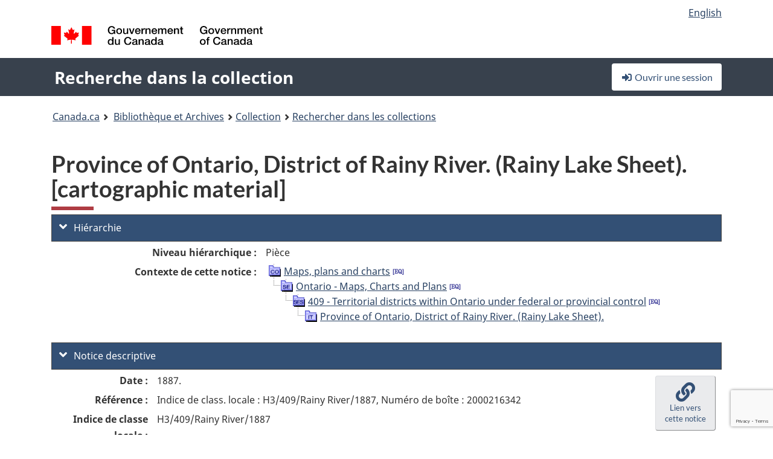

--- FILE ---
content_type: text/html; charset=utf-8
request_url: https://recherche-collection-search.bac-lac.gc.ca/fra/accueil/notice?idnumber=4128102&app=FonAndCol&resource=folderlist
body_size: 70937
content:
 

<!DOCTYPE html>
<!--[if lt IE 9]><html class="no-js lt-ie9" lang="fr" dir="ltr"><![endif]--><!--[if gt IE 8]><!-->
<html class="no-js" lang="fr" dir="ltr">
<!--<![endif]-->
<head>
    <meta charset="utf-8">
    <!-- Web Experience Toolkit (WET) / Boîte à outils de l'expérience Web (BOEW) wet-boew.github.io/wet-boew/License-en.html / wet-boew.github.io/wet-boew/Licence-fr.html -->
    <meta http-equiv="X-UA-Compatible" content="IE=edge" />
    <title>Province of Ontario, District of Rainy River. (Rainy Lake Sheet). [cartographic material] Archives / Collections et fonds</title>
    <meta content="width=device-width,initial-scale=1" name="viewport">
    <!-- Meta data -->
    <meta name="dcterms.title" content="Province of Ontario, District of Rainy River. (Rainy Lake Sheet). [cartographic material] Archives / Collections et fonds">
    <meta name="dcterms.creator" content="Bibliothèque et Archives Canada">
    <meta name="dcterms.language" title="ISO639-2" content="fra">
    <meta name="dcterms.service" content="BAC-LAC">
    <meta name="dcterms.accessRights" content="2">
    <meta name="dcterms.modified" title="W3CDTF" content="2026-01-29"/>
    
    <meta name="description" content="Application Description">
    <meta name="dcterms.issued" title="W3CDTF" content="Date published (2016-11-25) / Date de publication (2016-11-25)">
    <meta name="dcterms.modified" title="W3CDTF" content="Date modified (2023-12-12) / Date de modification (2023-12-12)">
    <meta name="dcterms.subject" title="scheme" content="French subject terms / Termes de sujet en français">
    
 
 
    <script src="https://www.canada.ca/etc/designs/canada/cdts/gcweb/v5_0_4/cdts/compiled/wet-fr.js"></script>
    <!--[if gte IE 9 | !IE ]><!-->
    <link rel="apple-touch-icon" sizes="57x57 72x72 114x114 144x144 150x150" class="wb-favicon" href="https://www.canada.ca/etc/designs/canada/cdts/gcweb/v5_0_4/wet-boew/assets/favicon-mobile.png">
    <link href="https://www.canada.ca/etc/designs/canada/cdts/gcweb/v5_0_4/wet-boew/assets/favicon.ico" rel="icon" type="image/x-icon" class="wb-init wb-favicon-inited">
    
    
        <link rel="stylesheet" href="https://www.canada.ca/etc/designs/canada/cdts/gcweb/v5_0_4/wet-boew/css/theme.min.css" />
    
    <link rel="stylesheet" href="https://www.canada.ca/etc/designs/canada/cdts/gcweb/v5_0_4/cdts/cdtsfixes.css" />
    <link rel="stylesheet" href="https://www.canada.ca/etc/designs/canada/cdts/gcweb/v5_0_4/cdts/cdtsapps.css" />
    <link rel="stylesheet" href="https://use.fontawesome.com/releases/v5.8.1/css/all.css" integrity="sha384-50oBUHEmvpQ+1lW4y57PTFmhCaXp0ML5d60M1M7uH2+nqUivzIebhndOJK28anvf" crossorigin="anonymous" />

    <script src="https://www.canada.ca/etc/designs/canada/cdts/gcweb/v5_0_4/wet-boew/js/jquery/2.2.4/jquery.min.js"></script>

    <!--<![endif]-->
    <!--[if lt IE 9]>
    <link href="https://www.canada.ca/etc/designs/canada/cdts/gcweb/v5_0_4/wet-boew/assets/favicon.ico" rel="shortcut icon">
    <script src="https://ajax.googleapis.com/ajax/libs/jquery/1.12.4/jquery.min.js"></script>
    <![endif]-->
    <link rel="stylesheet" href="/GcWeb/css/site.min.css" />

    
    <link href="/lib/jquery-ui-1.13.2/jquery-ui.min.css" rel="stylesheet" />
    <link rel="stylesheet" href="/css/site.css?v=Di1bJcq92NDIUvfUQZIHiIYiuWg">
    <link rel="stylesheet" href="https://colabapi.bac-lac.gc.ca//hv/uv/uv.css" />
    <style>
        select.form-control {
            -webkit-appearance: menulist !important;
            -moz-appearance: menulist !important;
            -ms-appearance: menulist !important;
            -o-appearance: menulist !important;
            appearance: menulist !important;
            }
        </style>
        
    <link href="/css/RecordDisplay.css?v=yRzrbHw5kvnrKeBTe5lRCOY-by4" rel="stylesheet" />
    <link href="/css/HVContainer.css?v=UuEOL_zfh4r-A6I0NfBlqByNv3A" rel="stylesheet" />


    <link rel="stylesheet" href="https://cdn.design-system.alpha.canada.ca/%40cdssnc/gcds-components@0.43.1/dist/gcds/gcds.css" />



        <script src="//assets.adobedtm.com/be5dfd287373/0127575cd23a/launch-f7c3e6060667.min.js"></script>

</head>
<body class="page-type-nav" vocab="http://schema.org/" typeof="WebPage">
    <div id="def-top">
    </div>
    <!-- Write closure template -->
    <script>
        var defTop = document.getElementById("def-top");
        defTop.outerHTML = wet.builder.appTop({
  "appName": [
    {
      "text": "Recherche dans la collection",
      "href": "/fra"
    }
  ],
  "breadcrumbs": [
    {
      "title": "Canada.ca",
      "href": "https://www.canada.ca/fr.html"
    },
    {
      "title": "Biblioth\u00E8que et Archives",
      "href": "https://bibliotheque-archives.canada.ca/fra"
    }
  ],
  "lngLinks": [
    {
      "lang": "en",
      "href": "/eng/home/record?idnumber=4128102\u0026app=FonAndCol\u0026resource=folderlist",
      "text": "English"
    }
  ],
  "signIn": [
    {
      "href": "/fra/account/login"
    }
  ],
  "menuLinks": [],
  "search": false,
  "siteMenu": false,
  "showPreContent": false
});
    </script>

    <main role="main" property="mainContentOfPage" class="container">


        
    


        <h1 property="name" id="wb-cont">Province of Ontario, District of Rainy River. (Rainy Lake Sheet). [cartographic material] Archives / Collections et fonds</h1>

        

        




    <script>
        $('a.app-name').get(0).innerHTML = 'Recherche dans la collection';
    </script>
    



            <script nomodule src="https://colabapi.bac-lac.gc.ca/hv/colab/lac-harmonized-viewer-module/lac-harmonized-viewer-module.js"></script>
            <script type="module" src="https://colabapi.bac-lac.gc.ca/hv/colab/lac-harmonized-viewer-module/lac-harmonized-viewer-module.esm.js"></script>
            <script src="https://colabapi.bac-lac.gc.ca//hv/uv/umd/UV.js"></script>
            <script>var uvj$ = jQuery.noConflict()</script>
            <div>
                <lac-harmonized-viewer id="hv-fonandcol4128102"
                                       reference-system="fonandcol"
                                       item-number="4128102"
                                       app-Environment="Prod"
                                       language="fr"
                                       ecopy=""
                                       style="display:block"
                                       suppress-gallery="false"
                                       kwic-q=""
                                       kwic-q-exact=""
                                       kwic-q-any=""
                                                                              kwic-count=""
                                       kwic-pages=""
                                       kwic-ecopies="">
                </lac-harmonized-viewer>
            </div>
            <div id="record-display">
                <ul class="list-unstyled">
                        

    <li>
        <section>
            <a href="javascript:;" id="jq-hierarchy-a" class="CFCS-toggle CFCS-toggle-opened" aria-expanded="true" data-target="#jq-hierarchy" aria-controls="jq-hierarchy">
                <i class="fas fa-angle-down CFCS-icon-down"></i>
                <i class="fas fa-angle-right CFCS-icon-right"></i>
                Hi&#xE9;rarchie
            </a>
            <div id="jq-hierarchy" class="CFCS-collapsible" role="region" tabindex="-1">
                <div id="jq-record-fonandcol4128102" class="CFCS-table-flex">
                    <div class="CFCS-record-ck-div CFCS-hide-to-printer CFCS-table-cell-flex CFCS-hide">1</div>
                    <div class="CFCS-table-cell-flex CFCS-record-thumb-wrapper CFCS-hide"><img src="/images/generic.jpg" style="width: 132px" /></div>
                    <div class="CFCS-table-cell-flex">
                        <a href="https://recherche-collection-search.bac-lac.gc.ca/fra/accueil/notice?idnumber=4128102&amp;app=FonAndCol&amp;resource=folderlist" target="_blank" class="CFCS-hide"><h3 property="name">Province of Ontario, District of Rainy River. (Rainy Lake Sheet). [cartographic material]</h3></a>
                        <div>
                            <div id="dl-hierarchy-fonandcol4128102" class="CFCS-margin-b-0 CFCS-table-flex">
                                    

    <div class="CFCS-table-row-flex">
        <div id="dt-recordhierarchylevelfrfonandcol4128102" class="CFCS-row-label ">Niveau hi&#xE9;rarchique&#xA0;:</div>
        <div id="dd-recordhierarchylevelfrfonandcol4128102" class="CFCS-row-value ">
Pièce        </div>
    </div>

                                        

    <div class="CFCS-table-row-flex">
        <div id="dt-recordhierarchycontextfonandcol4128102" class="CFCS-row-label ">Contexte de cette notice&#xA0;:</div>
        <div id="dd-recordhierarchycontextfonandcol4128102" class="CFCS-row-value ">
                

    <div id="jq-container-body-recordhierarchycontextfonandcol4128102" class="CFCS-field-container" style="">
            


    <div id="jq-context-hierarchycontext-fonandcol4128102" class="CFCS-hierarchy-context CFCS-float-left-clear" style="">
        <ul id="jq-context-ul-hierarchycontext-fonandcol4128102">
                <li class="CFCS-table-indent-0">
                    <div class="CFCS-display-table-row">
                        <div id="folder-icon-0" class="CFCS-bg-img-dot-vertical CFCS-display-table-cell">
                                <a href="https://central.bac-lac.gc.ca:443/.redirect?app=FonAndCol&amp;id=3823528&amp;lang=fra" title="Maps, plans and charts">
                                    <img src="/images/folder-11.png" height="20" width="20" alt="Maps, plans and charts" />
                                </a>
                        </div>
                        <div id="title-txt-0" class="CFCS-display-table-cell CFCS-padding-l-5">
                                <a href="https://central.bac-lac.gc.ca:443/.redirect?app=FonAndCol&amp;id=3823528&amp;lang=fra" title="Maps, plans and charts">Maps, plans and charts</a>
                                    <a href="https://central.bac-lac.gc.ca:443/.redirect?app=FonAndCol&amp;id=3823675&amp;lang=fra" title="Collection nationale de cartes et plans">
                                        <img src="/images/equiv.png" height="20" width="20" alt="Collection nationale de cartes et plans">
                                    </a>
                        </div>
                    </div>
                </li>
                <li class="CFCS-table-indent-1">
                    <div class="CFCS-display-table-row">
                            <div id="branch-icon-1" class="CFCS-display-table-cell CFCS-width-20px CFCS-bg-img-empty-vertical"><img src="/images/joinbottom.gif" width="19" /></div>
                        <div id="folder-icon-1" class="CFCS-bg-img-dot-vertical CFCS-display-table-cell">
                                <a href="https://central.bac-lac.gc.ca:443/.redirect?app=FonAndCol&amp;id=3825037&amp;lang=fra" title="Ontario - Maps, Charts and Plans">
                                    <img src="/images/folder-30.png" height="20" width="20" alt="Ontario - Maps, Charts and Plans" />
                                </a>
                        </div>
                        <div id="title-txt-1" class="CFCS-display-table-cell CFCS-padding-l-5">
                                <a href="https://central.bac-lac.gc.ca:443/.redirect?app=FonAndCol&amp;id=3825037&amp;lang=fra" title="Ontario - Maps, Charts and Plans">Ontario - Maps, Charts and Plans</a>
                                    <a href="https://central.bac-lac.gc.ca:443/.redirect?app=FonAndCol&amp;id=3825215&amp;lang=fra" title="Ontario - Cartes, diagrammes et plans">
                                        <img src="/images/equiv.png" height="20" width="20" alt="Ontario - Cartes, diagrammes et plans">
                                    </a>
                        </div>
                    </div>
                </li>
                <li class="CFCS-table-indent-2">
                    <div class="CFCS-display-table-row">
                            <div id="branch-icon-2" class="CFCS-display-table-cell CFCS-width-20px CFCS-bg-img-empty-vertical"><img src="/images/joinbottom.gif" width="19" /></div>
                        <div id="folder-icon-2" class="CFCS-bg-img-dot-vertical CFCS-display-table-cell">
                                <a href="https://central.bac-lac.gc.ca:443/.redirect?app=FonAndCol&amp;id=3825217&amp;lang=fra" title="409 - Territorial districts within Ontario under federal or provincial control">
                                    <img src="/images/folder-40.png" height="20" width="20" alt="409 - Territorial districts within Ontario under federal or provincial control" />
                                </a>
                        </div>
                        <div id="title-txt-2" class="CFCS-display-table-cell CFCS-padding-l-5">
                                <a href="https://central.bac-lac.gc.ca:443/.redirect?app=FonAndCol&amp;id=3825217&amp;lang=fra" title="409 - Territorial districts within Ontario under federal or provincial control">409 - Territorial districts within Ontario under federal or provincial control</a>
                                    <a href="https://central.bac-lac.gc.ca:443/.redirect?app=FonAndCol&amp;id=3825437&amp;lang=fra" title="409 - Zones territoriales d&#x27;Ontario sous la command f&#xE9;d&#xE9;rale au provinciale">
                                        <img src="/images/equiv.png" height="20" width="20" alt="409 - Zones territoriales d&#x27;Ontario sous la command f&#xE9;d&#xE9;rale au provinciale">
                                    </a>
                        </div>
                    </div>
                </li>
                <li class="CFCS-table-indent-3">
                    <div class="CFCS-display-table-row">
                            <div id="branch-icon-3" class="CFCS-display-table-cell CFCS-width-20px CFCS-bg-img-empty-vertical"><img src="/images/joinbottom.gif" width="19" /></div>
                        <div id="folder-icon-3" class="CFCS-bg-img-empty-vertical CFCS-display-table-cell">
                                <a href="https://central.bac-lac.gc.ca:443/.redirect?app=FonAndCol&amp;id=4128102&amp;lang=fra" title="Province of Ontario, District of Rainy River. (Rainy Lake Sheet).">
                                    <img src="/images/folder-80.png" height="20" width="20" alt="Province of Ontario, District of Rainy River. (Rainy Lake Sheet)." />
                                </a>
                        </div>
                        <div id="title-txt-3" class="CFCS-display-table-cell CFCS-padding-l-5">
                                <a href="https://central.bac-lac.gc.ca:443/.redirect?app=FonAndCol&amp;id=4128102&amp;lang=fra" title="Province of Ontario, District of Rainy River. (Rainy Lake Sheet).">Province of Ontario, District of Rainy River. (Rainy Lake Sheet).</a>
                        </div>
                    </div>
                </li>
        </ul>
    </div>

    </div>
    <div id="jq-container-toggle-recordhierarchycontextfonandcol4128102" style="display:none" aria-hidden="true">
        <button id="jq-show-link-btn-recordhierarchycontextfonandcol4128102" class="CFCS-text-underline btn btn-link"
           onclick="$(this).hide(); $('#jq-hide-link-btn-recordhierarchycontextfonandcol4128102').show(); $('#jq-container-body-recordhierarchycontextfonandcol4128102').removeClass('CFCS-Text-truncated-2l', 200);"
           style="text-decoration:none; padding: 0;">Afficher plus</button>
        <button id="jq-hide-link-btn-recordhierarchycontextfonandcol4128102" class="CFCS-text-underline btn btn-link"
           onclick="$(this).hide(); $('#jq-show-link-btn-recordhierarchycontextfonandcol4128102').show(); $('#jq-container-body-recordhierarchycontextfonandcol4128102').addClass('CFCS-Text-truncated-2l', 200);"
           style="text-decoration:none; padding: 0;">Afficher moins</button>
    </div>

        </div>
    </div>

                            </div>
                        </div>
                    </div>
                </div>
            </div>
        </section>
    </li>

                        


                    

    <li>
        <section>
            <a href="javascript:;" id="jq-brief-a" class="CFCS-toggle CFCS-toggle-opened" aria-expanded="true" data-target="#jq-brief" aria-controls="jq-brief">
                <i class="fas fa-angle-down CFCS-icon-down"></i>
                <i class="fas fa-angle-right CFCS-icon-right"></i>
                Notice descriptive
            </a>
            <div id="jq-brief" class="CFCS-collapsible" role="region" tabindex="-1">
                <div id="jq-record-fonandcol4128102" class="CFCS-table-flex">
                    <div class="CFCS-record-ck-div CFCS-hide-to-printer CFCS-table-cell-flex CFCS-hide">1</div>
                    <div class="CFCS-table-cell-flex CFCS-record-thumb-wrapper CFCS-hide"><img src="/images/generic.jpg" style="width: 132px" /></div>
                    <div class="CFCS-table-cell-flex">
                            <a href="https://recherche-collection-search.bac-lac.gc.ca/fra/accueil/notice?idnumber=4128102&amp;app=FonAndCol&amp;resource=folderlist" target="_blank" class="CFCS-hide"><h3 property="name">Province of Ontario, District of Rainy River. (Rainy Lake Sheet). [cartographic material]</h3></a>
                        <div>
                                

    <div id="dl-brief-fonandcol4128102" class="CFCS-margin-b-0 CFCS-table-flex">
            

    <div class="CFCS-table-row-flex">
        <div id="dt-recordnotecode24datesofcreationfonandcol4128102" class="CFCS-row-label ">Date&#xA0;:</div>
        <div id="dd-recordnotecode24datesofcreationfonandcol4128102" class="CFCS-row-value ">
1887.        </div>
    </div>

            

    <div class="CFCS-table-row-flex">
        <div id="dt-recordreferencefrfonandcol4128102" class="CFCS-row-label ">R&#xE9;f&#xE9;rence&#xA0;:</div>
        <div id="dd-recordreferencefrfonandcol4128102" class="CFCS-row-value ">
Indice de class. locale : H3/409/Rainy River/1887, Numéro de boîte : 2000216342        </div>
    </div>

            


            


            


            


            

    <div class="CFCS-table-row-flex">
        <div id="dt-recordlocalclassnofonandcol4128102" class="CFCS-row-label ">Indice de classe locale&#xA0;:</div>
        <div id="dd-recordlocalclassnofonandcol4128102" class="CFCS-row-value ">
H3/409/Rainy River/1887        </div>
    </div>

            

    <div class="CFCS-table-row-flex">
        <div id="dt-recordtypeofmaterialfrfonandcol4128102" class="CFCS-row-label ">Genre de documents&#xA0;:</div>
        <div id="dd-recordtypeofmaterialfrfonandcol4128102" class="CFCS-row-value ">
Cartes et documents cartographiques        </div>
    </div>

            

    

    <div class="CFCS-table-row-flex">
        <div id="dt-foundinfonandcol4128102" class="CFCS-row-label ">Trouv&#xE9; dans&#xA0;:</div>
        <div id="dd-foundinfonandcol4128102" class="CFCS-row-value ">
Archives / Collections et fonds        </div>
    </div>

   
            

        
            

    

    <div class="CFCS-table-row-flex">
        <div id="dt-idnumberfonandcol4128102" class="CFCS-row-label ">No d&#x27;identification&#xA0;:</div>
        <div id="dd-idnumberfonandcol4128102" class="CFCS-row-value ">
4128102        </div>
    </div>


            

    <div class="CFCS-table-row-flex">
        <div id="dt-recordnotecode24datesofcreationfonandcol4128102" class="CFCS-row-label ">Date(s)&#xA0;:</div>
        <div id="dd-recordnotecode24datesofcreationfonandcol4128102" class="CFCS-row-value ">
1887.        </div>
    </div>

            

    <div class="CFCS-table-row-flex">
        <div id="dt-recordnotecode24placeofpublicationfonandcol4128102" class="CFCS-row-label ">Lieu&#xA0;:</div>
        <div id="dd-recordnotecode24placeofpublicationfonandcol4128102" class="CFCS-row-value ">
S.l.:        </div>
    </div>

            

    <div class="CFCS-table-row-flex">
        <div id="dt-recordplaceofcreationfrfonandcol4128102" class="CFCS-row-label ">Lieu de cr&#xE9;ation&#xA0;:</div>
        <div id="dd-recordplaceofcreationfrfonandcol4128102" class="CFCS-row-value ">
Canada        </div>
    </div>

            


            

    <div class="CFCS-table-row-flex">
        <div id="dt-recordnotecode24publisherfonandcol4128102" class="CFCS-row-label ">Editeur&#xA0;:</div>
        <div id="dd-recordnotecode24publisherfonandcol4128102" class="CFCS-row-value ">
Department of the Interior, Honorable Thomas White, Minister. Geological and Natural History Survey of Canada. Alfred R.C. Selwyn, C.M.G.; LL.D.; F.R.S. etc. Director.,        </div>
    </div>

            


            


            

    <div class="CFCS-table-row-flex">
        <div id="dt-phydesextentfonandcol4128102" class="CFCS-row-label ">&#xC9;tendue&#xA0;:</div>
        <div id="dd-phydesextentfonandcol4128102" class="CFCS-row-value ">
1 map : Print Coloured ; 12 1/2 x 18 1/4.        </div>
    </div>

            

    <div class="CFCS-table-row-flex">
        <div id="dt-recordlanguageofmaterialfrfonandcol4128102" class="CFCS-row-label ">Langue du document&#xA0;:</div>
        <div id="dd-recordlanguageofmaterialfrfonandcol4128102" class="CFCS-row-value ">
anglais        </div>
    </div>

            


            


            


            


            

    <div class="CFCS-table-row-flex">
        <div id="dt-recordadditionalnamefonandcol4128102" class="CFCS-row-label ">Nom(s) additionnel(s)&#xA0;:</div>
        <div id="dd-recordadditionalnamefonandcol4128102" class="CFCS-row-value ">
                

    <div id="jq-container-body-recordadditionalnamefonandcol4128102" class="CFCS-field-container" style="">
            

        <ol id="ol-recordadditionalnamefonandcol4128102" class="">
                    <li id="li-recordadditionalnamefonandcol4128102">
                        <a id="link-recordadditionalnamefonandcol4128102" name="link-recordadditionalnamefonandcol4128102" href="https://recherche-collection-search.bac-lac.gc.ca/fra/Accueil/Resultat?DataSource=Archives|FonAndCol&amp;SearchIn_1=Name&amp;SearchInText_1=Geological Survey of Canada&amp;ST=SAD">Geological Survey of Canada</a>
                    </li>
                    <li id="li-recordadditionalnamefonandcol4128102">
                        <a id="link-recordadditionalnamefonandcol4128102" name="link-recordadditionalnamefonandcol4128102" href="https://recherche-collection-search.bac-lac.gc.ca/fra/Accueil/Resultat?DataSource=Archives|FonAndCol&amp;SearchIn_1=Name&amp;SearchInText_1=Geo. E. Desbarats %26 Co&amp;ST=SAD">Geo. E. Desbarats %26 Co</a>
                    </li>
                    <li id="li-recordadditionalnamefonandcol4128102">
                        <a id="link-recordadditionalnamefonandcol4128102" name="link-recordadditionalnamefonandcol4128102" href="https://recherche-collection-search.bac-lac.gc.ca/fra/Accueil/Resultat?DataSource=Archives|FonAndCol&amp;SearchIn_1=Name&amp;SearchInText_1=White, Thomas, 1830-1888&amp;ST=SAD">White, Thomas, 1830-1888</a>
                    </li>
                    <li id="li-recordadditionalnamefonandcol4128102">
                        <a id="link-recordadditionalnamefonandcol4128102" name="link-recordadditionalnamefonandcol4128102" href="https://recherche-collection-search.bac-lac.gc.ca/fra/Accueil/Resultat?DataSource=Archives|FonAndCol&amp;SearchIn_1=Name&amp;SearchInText_1=Lawson, A. C&amp;ST=SAD">Lawson, A. C</a>
                    </li>
                    <li id="li-recordadditionalnamefonandcol4128102">
                        <a id="link-recordadditionalnamefonandcol4128102" name="link-recordadditionalnamefonandcol4128102" href="https://recherche-collection-search.bac-lac.gc.ca/fra/Accueil/Resultat?DataSource=Archives|FonAndCol&amp;SearchIn_1=Name&amp;SearchInText_1=Smith, W. H&amp;ST=SAD">Smith, W. H</a>
                    </li>
                    <li id="li-recordadditionalnamefonandcol4128102">
                        <a id="link-recordadditionalnamefonandcol4128102" name="link-recordadditionalnamefonandcol4128102" href="https://recherche-collection-search.bac-lac.gc.ca/fra/Accueil/Resultat?DataSource=Archives|FonAndCol&amp;SearchIn_1=Name&amp;SearchInText_1=Barlow, Alfred E. (Alfred Ernest), 1861-1914&amp;ST=SAD">Barlow, Alfred E. (Alfred Ernest), 1861-1914</a>
                    </li>
                    <li id="li-recordadditionalnamefonandcol4128102">
                        <a id="link-recordadditionalnamefonandcol4128102" name="link-recordadditionalnamefonandcol4128102" href="https://recherche-collection-search.bac-lac.gc.ca/fra/Accueil/Resultat?DataSource=Archives|FonAndCol&amp;SearchIn_1=Name&amp;SearchInText_1=Selwyn, A. R. C. (Alfred Richard Cecil), 1824-1902&amp;ST=SAD">Selwyn, A. R. C. (Alfred Richard Cecil), 1824-1902</a>
                    </li>
        </ol>

    </div>
    <div id="jq-container-toggle-recordadditionalnamefonandcol4128102" style="display:none" aria-hidden="true">
        <button id="jq-show-link-btn-recordadditionalnamefonandcol4128102" class="CFCS-text-underline btn btn-link"
           onclick="$(this).hide(); $('#jq-hide-link-btn-recordadditionalnamefonandcol4128102').show(); $('#jq-container-body-recordadditionalnamefonandcol4128102').removeClass('CFCS-Text-truncated-2l', 200);"
           style="text-decoration:none; padding: 0;">Afficher plus</button>
        <button id="jq-hide-link-btn-recordadditionalnamefonandcol4128102" class="CFCS-text-underline btn btn-link"
           onclick="$(this).hide(); $('#jq-show-link-btn-recordadditionalnamefonandcol4128102').show(); $('#jq-container-body-recordadditionalnamefonandcol4128102').addClass('CFCS-Text-truncated-2l', 200);"
           style="text-decoration:none; padding: 0;">Afficher moins</button>
    </div>
        <span id="jq-container-script-recordadditionalnamefonandcol4128102">
            <script>
let textLengthrecordadditionalnamefonandcol4128102 = $('#jq-container-body-recordadditionalnamefonandcol4128102').text().length;
let containerHeightrecordadditionalnamefonandcol4128102 = $('#jq-container-body-recordadditionalnamefonandcol4128102').outerHeight();
if (containerHeightrecordadditionalnamefonandcol4128102 > 90) {
  $('#jq-container-toggle-recordadditionalnamefonandcol4128102').show();
  $('#jq-show-link-btn-recordadditionalnamefonandcol4128102').show();
  $('#jq-hide-link-btn-recordadditionalnamefonandcol4128102').hide();
  $('#jq-container-body-recordadditionalnamefonandcol4128102').addClass('CFCS-Text-truncated-2l');
} else {
  $('#jq-container-toggle-recordadditionalnamefonandcol4128102').hide();
  $('#jq-show-link-btn-recordadditionalnamefonandcol4128102').hide();
  $('#jq-hide-link-btn-recordadditionalnamefonandcol4128102').hide();
  $('#jq-container-body-recordadditionalnamefonandcol4128102').removeClass('CFCS-Text-truncated-2l');
}
</script>
        </span>

        </div>
    </div>

            


                

    <div class="CFCS-table-row-flex">
        <div id="dt-additionalinfofonandcol4128102" class="CFCS-row-label ">Information additionnelle&#xA0;:</div>
        <div id="dd-additionalinfofonandcol4128102" class="CFCS-row-value ">
                

    <div id="jq-container-body-additionalinfofonandcol4128102" class="CFCS-field-container" style="">
                    

    <div class="CFCS-table-row-flex">
        <div id="dt-recordnotecode50textfonandcol4128102" class="CFCS-row-label ">Note g&#xE9;n&#xE9;rale&#xA0;:</div>
        <div id="dd-recordnotecode50textfonandcol4128102" class="CFCS-row-value ">
                

    <div id="jq-container-body-recordnotecode50textfonandcol4128102" class="CFCS-field-container" style="">
            <span>The second copy has Vankaughnet's signature Deputy of the Supr Genl. of Indian Affairs Dept. of Indian Affairs stamp Intials S.B. and date 27 Dec. 1889. Photocopy from Dept of Lands and Forests Ont. P-25-17<br />Shows Indian Reservations, Portages.<br />G.E. Desbarats and Son, Montreal.<br />Surveyed by: A.C. Lawson, M.A., Ph.D. 1887, and W.H. Smith, A.E. Barlow.<br />Drafted by: Scott Barlow, and W.H. Smith.</span>
    </div>
    <div id="jq-container-toggle-recordnotecode50textfonandcol4128102" style="display:none" aria-hidden="true">
        <button id="jq-show-link-btn-recordnotecode50textfonandcol4128102" class="CFCS-text-underline btn btn-link"
           onclick="$(this).hide(); $('#jq-hide-link-btn-recordnotecode50textfonandcol4128102').show(); $('#jq-container-body-recordnotecode50textfonandcol4128102').removeClass('CFCS-Text-truncated-2l', 200);"
           style="text-decoration:none; padding: 0;">Afficher plus</button>
        <button id="jq-hide-link-btn-recordnotecode50textfonandcol4128102" class="CFCS-text-underline btn btn-link"
           onclick="$(this).hide(); $('#jq-show-link-btn-recordnotecode50textfonandcol4128102').show(); $('#jq-container-body-recordnotecode50textfonandcol4128102').addClass('CFCS-Text-truncated-2l', 200);"
           style="text-decoration:none; padding: 0;">Afficher moins</button>
    </div>
        <span id="jq-container-script-recordnotecode50textfonandcol4128102">
            <script>
let textLengthrecordnotecode50textfonandcol4128102 = $('#jq-container-body-recordnotecode50textfonandcol4128102').text().length;
let containerHeightrecordnotecode50textfonandcol4128102 = $('#jq-container-body-recordnotecode50textfonandcol4128102').outerHeight();
if (containerHeightrecordnotecode50textfonandcol4128102 > 90) {
  $('#jq-container-toggle-recordnotecode50textfonandcol4128102').show();
  $('#jq-show-link-btn-recordnotecode50textfonandcol4128102').show();
  $('#jq-hide-link-btn-recordnotecode50textfonandcol4128102').hide();
  $('#jq-container-body-recordnotecode50textfonandcol4128102').addClass('CFCS-Text-truncated-2l');
} else {
  $('#jq-container-toggle-recordnotecode50textfonandcol4128102').hide();
  $('#jq-show-link-btn-recordnotecode50textfonandcol4128102').hide();
  $('#jq-hide-link-btn-recordnotecode50textfonandcol4128102').hide();
  $('#jq-container-body-recordnotecode50textfonandcol4128102').removeClass('CFCS-Text-truncated-2l');
}
</script>
        </span>

        </div>
    </div>

                    

    <div class="CFCS-table-row-flex">
        <div id="dt-recordnotecode105textfonandcol4128102" class="CFCS-row-label ">Note sur l&#x27;emplacement des originaux&#xA0;:</div>
        <div id="dd-recordnotecode105textfonandcol4128102" class="CFCS-row-value ">
Annual Report (new series), volume III, 1887-88. Published in English, Montreal, and French, Ottawa, 1889.        </div>
    </div>

                    

    <div class="CFCS-table-row-flex">
        <div id="dt-recordnotecode21textfonandcol4128102" class="CFCS-row-label ">Donn&#xE9;es math&#xE9;matiques sur les documents&#xA0;:</div>
        <div id="dd-recordnotecode21textfonandcol4128102" class="CFCS-row-value ">
Scale 1 inch to 4 miles.        </div>
    </div>

                    

    <div class="CFCS-table-row-flex">
        <div id="dt-recordnotecode100textfonandcol4128102" class="CFCS-row-label ">Note sur les autres formats physiques disponibles&#xA0;:</div>
        <div id="dd-recordnotecode100textfonandcol4128102" class="CFCS-row-value ">
The microfiche version is NMC3063.        </div>
    </div>

    </div>
    <div id="jq-container-toggle-additionalinfofonandcol4128102" style="display:none" aria-hidden="true">
        <button id="jq-show-link-btn-additionalinfofonandcol4128102" class="CFCS-text-underline btn btn-link"
           onclick="$(this).hide(); $('#jq-hide-link-btn-additionalinfofonandcol4128102').show(); $('#jq-container-body-additionalinfofonandcol4128102').removeClass('CFCS-Text-truncated-2l', 200);"
           style="text-decoration:none; padding: 0;">Afficher plus</button>
        <button id="jq-hide-link-btn-additionalinfofonandcol4128102" class="CFCS-text-underline btn btn-link"
           onclick="$(this).hide(); $('#jq-show-link-btn-additionalinfofonandcol4128102').show(); $('#jq-container-body-additionalinfofonandcol4128102').addClass('CFCS-Text-truncated-2l', 200);"
           style="text-decoration:none; padding: 0;">Afficher moins</button>
    </div>

        </div>
    </div>

            


            


            


                

    <div class="CFCS-table-row-flex">
        <div id="dt-recordvaryingformtitle-recordalternativetitle-recordsubtitlefonandcol4128102" class="CFCS-row-label ">Variante du titre&#xA0;:</div>
        <div id="dd-recordvaryingformtitle-recordalternativetitle-recordsubtitlefonandcol4128102" class="CFCS-row-value ">
                

    <div id="jq-container-body-recordvaryingformtitle-recordalternativetitle-recordsubtitlefonandcol4128102" class="CFCS-field-container" style="">
            

            <a id="link-recordvaryingformtitle-recordalternativetitle-recordsubtitlefonandcol4128102" name="link-recordvaryingformtitle-recordalternativetitle-recordsubtitlefonandcol4128102" href="https://recherche-collection-search.bac-lac.gc.ca/fra/Accueil/Resultat?DataSource=Archives|FonAndCol&amp;SearchIn_1=SubTitle&amp;SearchInText_1=Province of Ontario, District of Rainy River. (Rainy Lake Sheet)&amp;ST=SAD">Province of Ontario, District of Rainy River. (Rainy Lake Sheet)</a>

    </div>
    <div id="jq-container-toggle-recordvaryingformtitle-recordalternativetitle-recordsubtitlefonandcol4128102" style="display:none" aria-hidden="true">
        <button id="jq-show-link-btn-recordvaryingformtitle-recordalternativetitle-recordsubtitlefonandcol4128102" class="CFCS-text-underline btn btn-link"
           onclick="$(this).hide(); $('#jq-hide-link-btn-recordvaryingformtitle-recordalternativetitle-recordsubtitlefonandcol4128102').show(); $('#jq-container-body-recordvaryingformtitle-recordalternativetitle-recordsubtitlefonandcol4128102').removeClass('CFCS-Text-truncated-2l', 200);"
           style="text-decoration:none; padding: 0;">Afficher plus</button>
        <button id="jq-hide-link-btn-recordvaryingformtitle-recordalternativetitle-recordsubtitlefonandcol4128102" class="CFCS-text-underline btn btn-link"
           onclick="$(this).hide(); $('#jq-show-link-btn-recordvaryingformtitle-recordalternativetitle-recordsubtitlefonandcol4128102').show(); $('#jq-container-body-recordvaryingformtitle-recordalternativetitle-recordsubtitlefonandcol4128102').addClass('CFCS-Text-truncated-2l', 200);"
           style="text-decoration:none; padding: 0;">Afficher moins</button>
    </div>
        <span id="jq-container-script-recordvaryingformtitle-recordalternativetitle-recordsubtitlefonandcol4128102">
            <script>
let textLengthrecordvaryingformtitle-recordalternativetitle-recordsubtitlefonandcol4128102 = $('#jq-container-body-recordvaryingformtitle-recordalternativetitle-recordsubtitlefonandcol4128102').text().length;
let containerHeightrecordvaryingformtitle-recordalternativetitle-recordsubtitlefonandcol4128102 = $('#jq-container-body-recordvaryingformtitle-recordalternativetitle-recordsubtitlefonandcol4128102').outerHeight();
if (containerHeightrecordvaryingformtitle-recordalternativetitle-recordsubtitlefonandcol4128102 > 90) {
  $('#jq-container-toggle-recordvaryingformtitle-recordalternativetitle-recordsubtitlefonandcol4128102').show();
  $('#jq-show-link-btn-recordvaryingformtitle-recordalternativetitle-recordsubtitlefonandcol4128102').show();
  $('#jq-hide-link-btn-recordvaryingformtitle-recordalternativetitle-recordsubtitlefonandcol4128102').hide();
  $('#jq-container-body-recordvaryingformtitle-recordalternativetitle-recordsubtitlefonandcol4128102').addClass('CFCS-Text-truncated-2l');
} else {
  $('#jq-container-toggle-recordvaryingformtitle-recordalternativetitle-recordsubtitlefonandcol4128102').hide();
  $('#jq-show-link-btn-recordvaryingformtitle-recordalternativetitle-recordsubtitlefonandcol4128102').hide();
  $('#jq-hide-link-btn-recordvaryingformtitle-recordalternativetitle-recordsubtitlefonandcol4128102').hide();
  $('#jq-container-body-recordvaryingformtitle-recordalternativetitle-recordsubtitlefonandcol4128102').removeClass('CFCS-Text-truncated-2l');
}
</script>
        </span>

        </div>
    </div>

            


            

    <div class="CFCS-table-row-flex">
        <div id="dt-recordrecordsourcefrfonandcol4128102" class="CFCS-row-label ">Source&#xA0;:</div>
        <div id="dd-recordrecordsourcefrfonandcol4128102" class="CFCS-row-value ">
Privé        </div>
    </div>

            


            


            


            


            


            


            


    </div>

                        </div>
                    </div>
                    <div id="jq-myresearch-fonandcol4128102" class="CFCS-table-cell-flex text-center CFCS-width-100px CFCS-v-align-top">
                            <a class="btn btn-default wb-lbx CFCS-margin-5-0-5-0" href="#link-to-this-rec" onclick="let recUrl=UpdateUrlEcopy('https://central.bac-lac.gc.ca/.redirect?app=fonandcol&id=4128102&lang=fra'); $('#jq-rec-url').val(recUrl); AdjustPopupCss();" role="button" title="Lien vers cette notice"><i class="fas fa-link CFCS-font-size-2em"><span class="wb-inv">Lien vers cette notice</span></i><div class="CFCS-font-size-08em">Lien vers cette notice</div></a>
                            <br />
                            <a id="jq-add-to-research-fonandcol-4128102" class="btn btn-default wb-lbx CFCS-margin-5-0-5-0" href="#section-require-login" onclick="SetPendingAddToResearch('fonandcol-4128102'); AdjustPopupCss();" role="button" title="Ouvrir une session pour commencer à sauvegarder des notices"><i class="fas fa-folder-plus CFCS-font-size-2em"><span class="wb-inv">Ouvrir une session pour commencer à sauvegarder des notices</span></i><div class="CFCS-font-size-08em">Ajouter à Ma recherche</div></a>
                            
<section id="link-to-this-rec" class="mfp-hide modal-dialog modal-content overlay-def">
    <header class="modal-header"><h2 class="modal-title" id="lbx-title">Lien vers cette notice</h2></header>
    <div class="modal-body">
        <div>Le lien correspond &#xE0; la page Web qui d&#xE9;crit ce document en particulier. Contrairement au lien temporaire de votre navigateur, celui-ci vous permettra &#xE0; l&#x27;avenir d&#x27;acc&#xE9;der &#xE0; cette page et de la citer comme r&#xE9;f&#xE9;rence.&#xD;&#xA;Pour &#xE9;tablir un lien avec cette notice, copier-coller l&#x27;adresse URL &#xE0; l&#x27;endroit d&#xE9;sir&#xE9; (dans un wiki, un blogue ou un document).</div>
        <div class="allWidth" style="margin-top: 10px; font-style: italic;">
            <input type="text" id="jq-rec-url" value="" class="form-control CFCS-inline-block" style="min-width:90%" />
            <i class="fas fa-copy CFCS-color-bluegrey" style="cursor: pointer; font-size: 1.5em;" title="Copier le lien dans le presse-papiers" onclick="$('#jq-rec-url').select();document.execCommand('copy');"></i>
        </div>
    </div>
    <div class="modal-footer">
        <button type="button" id="jq-button-login-close" class="btn btn-default popup-modal-dismiss" onclick="SaveTopScrollPosition()">Fermer</button>
    </div>
    <button type="button" title="Fermer" class="mfp-close">×<span class="wb-inv">Fermer</span></button>
</section>
                                
    <section id="section-require-login" class="mfp-hide modal-dialog modal-content overlay-def">
        <header class="modal-header"><h2 class="modal-title" id="lbx-title">Ouvrir une session</h2></header>
        <div class="modal-body">
            Ouvrir une session pour commencer &#xE0; sauvegarder des notices
        </div>
        <div class="modal-footer">
            <a id="jq-button-login" class="btn btn-primary" href="/fra/account/login?returnUrl=%2ffra%2faccueil%2fnotice%3fidnumber%3d4128102%26app%3dFonAndCol%26resource%3dfolderlist" onclick="SaveTopScrollPosition(); TriggerPopupAddToResearch()">Ouvrir une session</a>
            <button type="button" id="jq-button-login-cancel" class="btn btn-default popup-modal-dismiss">Annuler</button>
        </div>
        <button type="button" title="Fermer" class="mfp-close">×<span class="wb-inv">Fermer</span></button>
    </section>    

                    </div>
                </div>
            </div>
        </section>
    </li>

                    

        <li>
            <section>
                <a href="javascript:;" id="jq-ordering-a" class="CFCS-toggle CFCS-toggle-opened" aria-expanded="true" data-target="#jq-ordering" aria-controls="jq-ordering">
                    <i class="fas fa-angle-down CFCS-icon-down"></i>
                    <i class="fas fa-angle-right CFCS-icon-right"></i>
                    Pour r&#xE9;server ou commander des documents
                </a>
                <div id="jq-ordering" class="CFCS-collapsible" role="region" tabindex="-1">
                        

    <div id="dl-ordering-fonandcol4128102" class="CFCS-margin-b-0 CFCS-table-flex">
            

    <div class="CFCS-table-row-flex">
        <div id="dt-recordmediafonandcol4128102" class="CFCS-row-label ">Conditions d&#x27;acc&#xE8;s&#xA0;:</div>
        <div id="dd-recordmediafonandcol4128102" class="CFCS-row-value ">
                

    <div id="jq-container-body-recordmediafonandcol4128102" class="CFCS-field-container" style="">
            

            

    <div id="media-600-block" style="/margin-bottom: 15px">
        <div id="media-600-text" class="CFCS-coa-all">
            <div id="media-600-left" class="CFCS-coa-left">
                <strong><em>Documents cartographiques</em></strong>
            </div>
            <div id="media-600-right" class="CFCS-coa-right">
                [Consultation<span class="hide-on-mobile"> 90</span> Ouvert]
            </div>
        </div>
                

    <div id="physicalManifestation-10-block">
        <div id="physicalManifestation-10-text" class="CFCS-coa-all">
            <div id="physicalManifestation-10-text-left" class="CFCS-coa-left" style="padding-left: 15px">
                <strong><em>Microfiche</em></strong>  NMC3063
            </div>
            <div id="physicalManifestation-10-text-right" class="CFCS-coa-right" >
                [Consultation<span class="hide-on-mobile"> 90</span> Ouvert]
            </div>
        </div>
    </div>

                

    <div id="physicalManifestation-3-block">
        <div id="physicalManifestation-3-text" class="CFCS-coa-all">
            <div id="physicalManifestation-3-text-left" class="CFCS-coa-left" style="padding-left: 15px">
                <strong><em>Bo&#xEE;te</em></strong> [409 RAINY RIVER 1887]  2000216342
            </div>
            <div id="physicalManifestation-3-text-right" class="CFCS-coa-right" >
                [Consultation<span class="hide-on-mobile"> 90</span> Ouvert]
            </div>
        </div>
    </div>

    </div>


    </div>
    <div id="jq-container-toggle-recordmediafonandcol4128102" style="display:none" aria-hidden="true">
        <button id="jq-show-link-btn-recordmediafonandcol4128102" class="CFCS-text-underline btn btn-link"
           onclick="$(this).hide(); $('#jq-hide-link-btn-recordmediafonandcol4128102').show(); $('#jq-container-body-recordmediafonandcol4128102').removeClass('CFCS-Text-truncated-2l', 200);"
           style="text-decoration:none; padding: 0;">Afficher plus</button>
        <button id="jq-hide-link-btn-recordmediafonandcol4128102" class="CFCS-text-underline btn btn-link"
           onclick="$(this).hide(); $('#jq-show-link-btn-recordmediafonandcol4128102').show(); $('#jq-container-body-recordmediafonandcol4128102').addClass('CFCS-Text-truncated-2l', 200);"
           style="text-decoration:none; padding: 0;">Afficher moins</button>
    </div>
        <span id="jq-container-script-recordmediafonandcol4128102">
            <script>
let textLengthrecordmediafonandcol4128102 = $('#jq-container-body-recordmediafonandcol4128102').text().length;
let containerHeightrecordmediafonandcol4128102 = $('#jq-container-body-recordmediafonandcol4128102').outerHeight();
if (containerHeightrecordmediafonandcol4128102 > 90) {
  $('#jq-container-toggle-recordmediafonandcol4128102').show();
  $('#jq-show-link-btn-recordmediafonandcol4128102').show();
  $('#jq-hide-link-btn-recordmediafonandcol4128102').hide();
  $('#jq-container-body-recordmediafonandcol4128102').addClass('CFCS-Text-truncated-2l');
} else {
  $('#jq-container-toggle-recordmediafonandcol4128102').hide();
  $('#jq-show-link-btn-recordmediafonandcol4128102').hide();
  $('#jq-hide-link-btn-recordmediafonandcol4128102').hide();
  $('#jq-container-body-recordmediafonandcol4128102').removeClass('CFCS-Text-truncated-2l');
}
</script>
        </span>

        </div>
    </div>

            

    <div class="CFCS-table-row-flex">
        <div id="dt-recordnotecode111textfonandcol4128102" class="CFCS-row-label ">Modalit&#xE9;s d&#x27;utilisation&#xA0;:</div>
        <div id="dd-recordnotecode111textfonandcol4128102" class="CFCS-row-value ">
                

    <div id="jq-container-body-recordnotecode111textfonandcol4128102" class="CFCS-field-container" style="">
            <span>Copyright: Expired = Domaine public</span>
    </div>
    <div id="jq-container-toggle-recordnotecode111textfonandcol4128102" style="display:none" aria-hidden="true">
        <button id="jq-show-link-btn-recordnotecode111textfonandcol4128102" class="CFCS-text-underline btn btn-link"
           onclick="$(this).hide(); $('#jq-hide-link-btn-recordnotecode111textfonandcol4128102').show(); $('#jq-container-body-recordnotecode111textfonandcol4128102').removeClass('CFCS-Text-truncated-2l', 200);"
           style="text-decoration:none; padding: 0;">Afficher plus</button>
        <button id="jq-hide-link-btn-recordnotecode111textfonandcol4128102" class="CFCS-text-underline btn btn-link"
           onclick="$(this).hide(); $('#jq-show-link-btn-recordnotecode111textfonandcol4128102').show(); $('#jq-container-body-recordnotecode111textfonandcol4128102').addClass('CFCS-Text-truncated-2l', 200);"
           style="text-decoration:none; padding: 0;">Afficher moins</button>
    </div>
        <span id="jq-container-script-recordnotecode111textfonandcol4128102">
            <script>
let textLengthrecordnotecode111textfonandcol4128102 = $('#jq-container-body-recordnotecode111textfonandcol4128102').text().length;
let containerHeightrecordnotecode111textfonandcol4128102 = $('#jq-container-body-recordnotecode111textfonandcol4128102').outerHeight();
if (containerHeightrecordnotecode111textfonandcol4128102 > 90) {
  $('#jq-container-toggle-recordnotecode111textfonandcol4128102').show();
  $('#jq-show-link-btn-recordnotecode111textfonandcol4128102').show();
  $('#jq-hide-link-btn-recordnotecode111textfonandcol4128102').hide();
  $('#jq-container-body-recordnotecode111textfonandcol4128102').addClass('CFCS-Text-truncated-2l');
} else {
  $('#jq-container-toggle-recordnotecode111textfonandcol4128102').hide();
  $('#jq-show-link-btn-recordnotecode111textfonandcol4128102').hide();
  $('#jq-hide-link-btn-recordnotecode111textfonandcol4128102').hide();
  $('#jq-container-body-recordnotecode111textfonandcol4128102').removeClass('CFCS-Text-truncated-2l');
}
</script>
        </span>

        </div>
    </div>

    </div>

                        <div class="CFCS-width-all alert alert-info" style="font-size: .8em">
                            <p>
                                Vous pouvez
                                <a href="https://bibliotheque-archives.canada.ca/fra/services/public/consulter-materiel-bac/order-archival-material/Pages/commander-documents-archives.aspx" target="_blank" class="alert-link">r&#xE9;server des documents &#xE0; l&#x27;avance</a>
                                pour qu&#x27;ils soient disponibles lors de votre
                                <a href="https://bibliotheque-archives.canada.ca/fra/services/public/visitez-nous/Pages/visitez-nous.aspx" target="_blank" class="alert-link">visite</a>.
                                Vous aurez besoin d&#x27;une
                                <a href="https://bibliotheque-archives.canada.ca/fra/services/public/Pages/enregistrement-intro.aspx" target="_blank" class="alert-link">carte utilisateur</a>
                                pour ce faire.
                            </p>
                            <p>
                                Vous ne pouvez pas nous rendre visite ? Vous pouvez
                                <a href="https://reproduction.bac-lac.gc.ca/fr" target="_blank" class="alert-link">acheter une reproduction</a>
                                qui vous sera envoy&#xE9;e. Certaines restrictions peuvent s&#x27;appliquer.
                            </p>
                        </div>
                </div>
            </section>
        </li>

                </ul>
                

            </div>

<script src="/js/record-display.js?v=dDFSP3FI4mNMAAbK0fWYfYQuuN0"></script>


        <div class="CFCS-width-all CFCS-debug CFCS-display-none">
            <div class="CFCS-display-table-row CFCS-background-eee">
                <div class="CFCS-display-table-cell"><strong>Event</strong></div>
                <div class="CFCS-display-table-cell"><strong>Elapsed time (mm:ss,...)</strong></div>
            </div>
                <div class="CFCS-display-table-row">
                    <div class="CFCS-display-table-cell CFCS-div-indent-0">QueryString parameter Parsing</div>
                    <div class="CFCS-display-table-cell">00:00.00</div>
                </div>
                <div class="CFCS-display-table-row">
                    <div class="CFCS-display-table-cell CFCS-div-indent-0">Load Record model</div>
                    <div class="CFCS-display-table-cell">00:00.01</div>
                </div>
                <div class="CFCS-display-table-row">
                    <div class="CFCS-display-table-cell CFCS-div-indent-1">Load record XML - Archives|FonAndCol</div>
                    <div class="CFCS-display-table-cell">00:00.00</div>
                </div>
                <div class="CFCS-display-table-row">
                    <div class="CFCS-display-table-cell CFCS-div-indent-1">Load record fields from record XML</div>
                    <div class="CFCS-display-table-cell">00:00.00</div>
                </div>
                <div class="CFCS-display-table-row">
                    <div class="CFCS-display-table-cell CFCS-div-indent-1">Load record ecopies from the DB</div>
                    <div class="CFCS-display-table-cell">00:00.00</div>
                </div>
                <div class="CFCS-display-table-row">
                    <div class="CFCS-display-table-cell CFCS-div-indent-0">Load KWIC from Search API</div>
                    <div class="CFCS-display-table-cell">00:00.00</div>
                </div>
                <div class="CFCS-display-table-row">
                    <div class="CFCS-display-table-cell CFCS-div-indent-0">Load previous / next record ids from the result list</div>
                    <div class="CFCS-display-table-cell">00:00.00</div>
                </div>
                <div class="CFCS-display-table-row">
                    <div class="CFCS-display-table-cell CFCS-div-indent-0">Save record stats</div>
                    <div class="CFCS-display-table-cell">00:00.00</div>
                </div>
                <div class="CFCS-display-table-row">
                    <div class="CFCS-display-table-cell CFCS-div-indent-0">Load Record display view</div>
                    <div class="CFCS-display-table-cell">00:00.01</div>
                </div>
        </div>


        <div id="def-preFooter">
        </div>
        <!-- Write closure template -->
        <script>
            var defPreFooter = document.getElementById("def-preFooter");
            var defPreFooterOuterHTML = wet.builder.preFooter({
  "dateModified": "2026-01-29",
  "pageDetails": true,
  "showFeedback": {
    "enabled": false
  },
  "showPostContent": false,
  "showShare": false
});


            defPreFooter.outerHTML = defPreFooterOuterHTML;
        </script>
     </main>

    <div id="def-footer">
    </div>
    <!-- Write closure template -->
    <script>
        var defFooter = document.getElementById("def-footer");
        

                defFooter.outerHTML = wet.builder.footer({
  "footerSections": {
    "title": "Biblioth\u00E8que et Archives Canada",
    "links": [
      {
        "text": "Posez-nous une question",
        "href": "https://bibliotheque-archives.canada.ca/fra/services/public/posez-nous-question/Pages/posez-nous-question.aspx",
        "newWindow": true
      },
      {
        "text": "Envoyez-nous vos commentaires",
        "href": "https://bibliotheque-archives.canada.ca/fra/Pages/retroaction.aspx",
        "newWindow": true
      }
    ]
  },
  "contextualFooter": {
    "title": "Biblioth\u00E8que et Archives Canada",
    "links": [
      {
        "text": "Posez-nous une question",
        "href": "https://bibliotheque-archives.canada.ca/fra/services/public/posez-nous-question/Pages/posez-nous-question.aspx",
        "newWindow": true
      },
      {
        "text": "Envoyez-nous vos commentaires",
        "href": "https://bibliotheque-archives.canada.ca/fra/Pages/retroaction.aspx",
        "newWindow": true
      }
    ]
  }
});
                </script>

        <div id="def-accountMenu" class="hidden">
             

        
        <li>
            <a href="/fra/account/login?returnUrl=%2Ffra%2Faccueil%2Fnotice%3Fidnumber%3D4128102%26app%3DFonAndCol%26resource%3Dfolderlist" class="btn" role="button"><span class="fas fa-sign-in-alt fa-fw" aria-hidden="true"></span> Ouvrir une session</a>
        </li>

        </div>
    <div id="def-breadcrumb" class="hidden">
        
    <li><a href="https://bibliotheque-archives.canada.ca/fra/collection/Pages/collection.aspx">Collection</a></li>
    <li><a href="https://bibliotheque-archives.canada.ca/fra/collection/rechercher-collections/Pages/rechercher-dans-les-collections.aspx">Rechercher dans les collections</a></li>
    

    </div>

        <div id="def-menu" class="hidden">
            

        </div>

    
    
        <!--[if gte IE 9 | !IE ]><!-->
        <script src="https://www.canada.ca/etc/designs/canada/cdts/gcweb/v5_0_4/wet-boew/js/wet-boew.min.js"></script>
        <!--<![endif]-->
        <script src="https://www.canada.ca/etc/designs/canada/cdts/gcweb/v5_0_4/wet-boew/js/theme.min.js"></script>
    
    <script src="https://www.canada.ca/etc/designs/canada/cdts/gcweb/v5_0_4/cdts/cdtscustom.js"></script>

    
    <!-- Google tag (gtag.js) -->
    <script async src="https://www.googletagmanager.com/gtag/js?id=G-W7F3J3NPK6"></script>

    <script type="module" src="https://cdn.design-system.alpha.canada.ca/%40cdssnc/gcds-components@0.43.1/dist/gcds/gcds.esm.js"></script>


    <script>
        var $ = jQuery.noConflict();

        window.dataLayer = window.dataLayer || [];
        function gtag() { dataLayer.push(arguments); }
        gtag('js', new Date());
        gtag('config', 'G-W7F3J3NPK6');



        let const_AND = "AND";
        let const_OR = "OR";
        let const_NOT = "NOT";
        let vSearchCensusAdvancedUrl = "https://recherche-collection-search.bac-lac.gc.ca/fra/Recensement/RechercheAvancee";
        let vSearchCensusBasicUrl = "https://recherche-collection-search.bac-lac.gc.ca/fra/Recensement/Recherche";
        let vSearchAdvancedHelpUrl = "https://recherche-collection-search.bac-lac.gc.ca/fra/Aider/";
        let vSearchAdvancedUrl = "https://recherche-collection-search.bac-lac.gc.ca/fra/Accueil/RechercheAvancee";
        let vSearchBasicUrl = "https://recherche-collection-search.bac-lac.gc.ca/fra/Accueil/Recherche";
        let vResultPageUrl = "https://recherche-collection-search.bac-lac.gc.ca/fra/Accueil/Resultat";
        let const_API_UNRESPONSIVE = "APIUNRESPONSIVE";
        let const_BLOCK_ADDITIONAL_SEARCH_CNTNR = "jq-ADD_SEARCH_CNTNR";
        let const_BLOCK_COLLAPSE_ADDITIONAL = "jq-COLLAPSE_ADDITIONAL";
        let const_BLOCK_EXPAND_ADDITIONAL = "jq-EXPAND_ADDITIONAL";
        let const_CENSUS_YEAR_CODE = "ApplicationCode";
        let const_CONTENT_TYPE = "contenttype";
        let const_CONTENT_TYPE_BASIC = "section_basic";
        let const_CONTENT_TYPE_ADDITIONAL = "section_additional";
        let const_CONTENT_TYPE_ADVANCED = "section_advanced";
        let const_DATA_SOURCE = "DataSource";
        let const_DATA_SOURCE_SELECTED = "DataSourceSel";
        let const_DATA_SOURCE_CENSUS = "Genealogy|Census";
        let const_DATA_SOURCE_PORR = "Library|PORR";
        let const_DATA_SET = "dataset";
        let const_DATE_OPERATOR = "dateOperator";
        let const_DATES = "dates";
        let const_DIGITAL_MANIFEST_URL = "https://digitalmanifest.bac-lac.gc.ca/DigitalManifest/";
        let const_DISTRICT = "District";
        let const_DISTRICT_CODE = "DistrictCode";
        let const_DISTRICT_NAME = "DistrictName";
        let const_DISTRICT_NUMBER = "DistrictNumber";
        let const_DIVISION = "Division";
        let const_DIVISION_CODE = "DivisionCode";
        let const_DIVISION_NUMBER = "DivisionNumber";
        let const_ERR_REQ_EMAIL = "error-required-email";
        let const_ERR_INVALID_EMAIL = "error-invalid-email";
        let const_ERR_REQ_MESSAGE = "error-required-message";
        let const_ERR_UNEXPECTED = "error-unexpected";
        let const_FORMAT = "format";
        let const_FIRST_NAME = "FirstName";
        let const_ID_NUMBER = "IdNumber";
        let const_GEOGRAPHIC_COVERAGE_CODE = "GeographicCoverageCode";
        let const_IS_FRENCH = "true";
        let const_KEYWORD = "q";
        let const_KEYWORD_1 = "q_1";
        let const_KEYWORD_2 = "q_2";
        let const_KEYWORD_3 = "q_3";
        let const_KEYWORD_4 = "q_4";
        let const_KEYWORD_ANY = "q_any";
        let const_KEYWORD_EXACT = "q_exact";
        let const_KEYWORD_TYPE = "q_type";
        let const_KEYWORD_TYPE_1 = "q_type_1";
        let const_KEYWORD_TYPE_2 = "q_type_2";
        let const_KEYWORD_TYPE_3 = "q_type_3";
        let const_KEYWORD_TYPE_4 = "q_type_4";
        let const_ONLINE = "OnlineCode";
        let const_OPERATOR = "Operator_";
        let const_OPERATOR_0 = "Operator_0";
        let const_OPERATOR_1 = "Operator_1";
        let const_OPERATOR_2 = "Operator_2";
        let const_OPERATOR_Q = "Operator_q_";
        let const_OPERATOR_Q_0 = "Operator_q_0";
        let const_OPERATOR_Q_1 = "Operator_q_1";
        let const_OPERATOR_Q_2 = "Operator_q_2";
        let const_OPERATOR_Q_3 = "Operator_q_3";
        let const_Q_STRING = "jq-qstring";
        let const_PLEASE_WAIT = "S'il vous plaît, attendez ...";
        let const_PRESERVE_SCROLL_POSITION = "psp";
        let const_PROVINCE_CODE = "ProvinceCode";
        let const_RANGE_SLIDER = "jq-RANGE_SLIDER";
        let const_REC_PER_PAGE = "num";
        let const_SEARCH_CSS_AUTOCOMPLETE = "jq-autocomplete";
        let const_SEARCH_BY = "jq-SEARCH_BY";
        let const_SEARCH_IN = "SearchIn_";
        let const_SEARCH_IN_1 = "SearchIn_1";
        let const_SEARCH_IN_2 = "SearchIn_2";
        let const_SEARCH_IN_3 = "SearchIn_3";
        let const_SEARCH_IN_TXT = "SearchInText_";
        let const_SEARCH_IN_TXT_1 = "SearchInText_1";
        let const_SEARCH_IN_TXT_2 = "SearchInText_2";
        let const_SEARCH_IN_TXT_3 = "SearchInText_3";
        let const_SEARCH_UCC = "HasUccCode";
        let const_SEARCH_TYPE = "ST";
        let const_SEARCH_TYPE_BASIC = "SB";
        let const_SEARCH_TYPE_ADVANCED = "SAD";
        let const_SEARCH_TYPE_ADVANCED_HELP = "SAH";
        let const_SEARCH_CENSUS_TYPE_BASIC = "SCB";
        let const_SEARCH_CENSUS_TYPE_ADVANCED = "SCA";
        let const_SORT = "sort";
        let const_SPLITTER = "~";
        let const_STATUS_PROCESS_ERROR = "process-error";
        let const_STATUS_SUCCESS = "success";
        let const_STATUS_VALIDATION_ERR = "validation-error";
        let const_START_RECORD = "start";
        let const_SUB_DISTRICT = "SubDistrict";
        let const_SUB_DISTRICT_CODE = "SubDistrictCode";
        let const_SUB_DISTRICT_NAME = "SubDistrictName";
        let const_SUB_DISTRICT_NUMBER = "SubDistrictNumber";
        let const_SUB_GEOGRAPHIC_COVERAGE_CODE = "SubGeographicCoverageCode";
        let lblClose = "Fermer";
        let lblCopyEcopy = "Copier le numéro ecopy dans le presse-papiers";
        let txtDownload = "Télécharger";
        let lblEcopyNbr = "Numéro ecopy :";
        let lblNew = "Nouveau";
        let lblPleaseWait = "Veuillez patienter ...";
        let txtPrint = "Imprimer";
        let lblSelect = "Choisir";
        let txtAlreadyInFolder = "La notice est déjà présente";
        let txtAddTo = "Ajouter au";
        let vAutoCompleteDelay = "300";
        let vAutoCompleteMinLength = "3";
        let vCentralUrl = "https://central.bac-lac.gc.ca/";
        let vDateBucketId = "DateBucket";
        // let vEnviro = "prod";
        let vFavourites = "favourites";
        let vLang2 = "fr";
        let vLang3 = "fra";
        let vDatetId = "Date";
        let vRangeClear = "Supprimer la fourchette";
        let vRangeSet = "Établir une fourchette";
        let vRangeTypeFields = "";
        let vResearchFolderPrivate = "priv";
        let vResearchFolderPublic = "pub";
        let vResearchAccountMy = "my";
        let vResearchAccountLac = "lac";
        let errMyResearchAdd = "Erreur : connexion refusée";
        let errUnauthorizedMyResearchAdd = "Erreur : connexion refusée";
        let errNotFoundMyResearchAdd = "Erreur : connexion refusée";

        // Add Antiforgery token to all jQuery ajax requests
        $.ajaxSetup({
            headers: {
                'RequestVerificationToken': 'CfDJ8JrRcDJumqtEl1ZXStDakbMw9Zddj5kOSCvaUncV3dATwiRPfaXIxdX05V47-s3XcAQF4HYcUg6QrEOJVhU7EvsIfwQZRhJMgDHg5qzhVO2BVCN1ysh13Jjp95RwNEUW9EXzp1nq0zFBHhwu59sQpK0'
            }
        });

        window.antiforgery = {
            name: '__RequestVerificationToken',
            value: 'CfDJ8JrRcDJumqtEl1ZXStDakbMw9Zddj5kOSCvaUncV3dATwiRPfaXIxdX05V47-s3XcAQF4HYcUg6QrEOJVhU7EvsIfwQZRhJMgDHg5qzhVO2BVCN1ysh13Jjp95RwNEUW9EXzp1nq0zFBHhwu59sQpK0'
        };

        const bootstrapLink = document.createElement("link");
        bootstrapLink.setAttribute("href", "/bootstrap-5.0.2-dist/css/bootstrap.css");
        bootstrapLink.setAttribute("rel", "stylesheet");
        document.head.prepend(bootstrapLink);


        $(document).ready(function () {
            //Set session Id
            // let tabId = sessionStorage.getItem("tabId");
            // if (!tabId || (tabId !== sessionStorage.getItem("tabClosed"))) {
            //     tabId = Math.random().toString(36).substr(2) + Date.now().toString(36).substr(5);
            //     sessionStorage.setItem("tabId", tabId);
            // }
            // sessionStorage.removeItem("tabClosed");
            // window.addEventListener("unload", function () {
            //     sessionStorage.setItem("tabClosed", tabId);
            // });

            // let uilanguage = navigator.languages[0];
            // let userAgent = window.navigator.userAgent.toLowerCase();
            // let browserName = (function (agent) {
            //     switch (true) {
            //         case agent.indexOf("edge") > -1: return "MS Edge";
            //         case agent.indexOf("edg/") > -1: return "Edge ( chromium based)";
            //         case agent.indexOf("opr") > -1 && !!window.opr: return "Opera";
            //         case agent.indexOf("chrome") > -1 && !!window.chrome: return "Chrome";
            //         case agent.indexOf("trident") > -1: return "MS IE";
            //         case agent.indexOf("firefox") > -1: return "Mozilla Firefox";
            //         case agent.indexOf("safari") > -1: return "Safari";
            //         default: return "other";
            //     }
            // })(userAgent);
            // let osName = navigator.platform;
            // let deviceName = (function (agent) {
            //     switch (true) {
            //         case agent.indexOf("iphone") > -1: return "iPhone";
            //         case agent.indexOf("ipod/") > -1: return "iPod";
            //         case agent.indexOf("ipad") > -1: return "iPad";
            //         case agent.indexOf("blackberry") > -1: return "BlackBerry";
            //         case agent.indexOf("android") > -1: return "Android";
            //         case agent.indexOf("webos") > -1: return "webOS";
            //         case agent.indexOf("Windows phone") > -1: return "Windows Phone";
            //         case agent.indexOf("zunewp") > -1: return "ZuneWP7";
            //         default: return "Standard device";
            //     }
            // })(userAgent);
            // setTimeout(() => {
            //     let url = '/ajax/set-applog-data?sessionId=' + tabId + '&browserName=' + browserName + '&deviceName=' +
            //         deviceName + '&uilanguage=' + uilanguage + '&osname=' + osName;
            //     $.ajax({
            //         type: "GET",
            //         url: url,
            //         success: function (result) {
            //             console.log(result);
            //         },
            //         statusCode: {
            //             400: function () {
            //                 $('.jq-myresearch-add').hide();
            //                 $('#jq-myresearch-error').show();
            //             }
            //         }
            //     });
            // }, 500);


            
            //Reset local storage for content warnings
            const showContentWarning = localStorage.getItem("showContentWarning");
            if (showContentWarning != null)
            {
                const timeMins = 1800000; // 30 Mins in milliseconds
                const contentWarningTime = localStorage.getItem("ContentWarningStartTime");
                const now = new Date();
                const timeItv = now - new Date(contentWarningTime);
                console.log(now);
                console.log(contentWarningTime);
                console.log(timeItv);
                if (timeItv > timeMins) 
                {
                    console.log("Reset Content Warning");
                    localStorage.removeItem("showContentWarning");
                    localStorage.removeItem("ContentWarningStartTime");
                }
                else {
                    console.log("Content Warning will not be reset:" + timeItv);
                }
            }


            let arrowDD = document.getElementById("accountDropDownMenu");
            if (arrowDD) {
                var extraArrow = arrowDD.getElementsByClassName('expicon glyphicon glyphicon-chevron-down');
                extraArrow[0].setAttribute('style', 'display:none')

                arrowDD.addEventListener('click', function (e) {
                    setTimeout(() => {
                        var ddl = document.getElementsByClassName('dropdown-menu show').item(0);
                        if (ddl != undefined || ddl == null) {
                            ddl.setAttribute('style', 'left: auto; position: absolute; transform: translate3d(0px, 45px, 0px); top: 0px; will-change: transform;');
                        }
                    }, 10)
                }, 1);
            }
        });
    </script>

    <script src="/lib/jquery-ui-1.13.2/jquery-ui.js"></script>
    <script src="/js/site.js?v=NrVuHEiVt2gevJ0tSmyzYHhldUQ"></script>
    

    <script src="/bootstrap-5.0.2-dist/js/bootstrap.bundle.min.js"></script>
    
    <script src="/js/my-research.js?v=D2OAJFAJFB6wjX7MJDnbkVsWrpk"></script>
    <script>
        var vMyResearchVersion = "1";
        $('#wb-cont').html('Province of Ontario, District of Rainy River. (Rainy Lake Sheet). [cartographic material]');
    </script>
    
    <script type="text/javascript">_satellite.pageBottom();</script>


    <script type="text/javascript">
        if (typeof($.fn.dropdown) === "undefined") {
            $.getScript("/GcWeb/js/bootstrap-dropdown.min.js");
        }
    </script>

        <script>_satellite.pageBottom();</script>

    <script>
        $(document).ready(function(){
            // Append breadcrumbs
            var $defBreadcrumb = $("#def-breadcrumb");
            if ($defBreadcrumb.length) {
                $("ol.breadcrumb").append($defBreadcrumb.html());
                $defBreadcrumb.remove();
            }

            // Add menu
            var $defMenu = $("#def-menu");
            if ($defMenu.length) {
                $("#wb-sm").get(0).outerHTML = $defMenu.html();
                $defMenu.remove();
            }

            // Replace account menu
            var $defAccountMenu = $("#def-accountMenu");
            if ($defAccountMenu.length) {
                $(".app-list-account").html($defAccountMenu.html());
                $(".app-bar #accountDropDownMenu").closest("nav").attr("id", "gc-analytics-dnt");
                $(".app-bar-mb #accountDropDownMenu").closest("nav").attr("id", "gc-analytics-dnt2");
                $(".app-bar-mb #accountDropDownMenu").attr("id", "accountDropDownMenu-mb");
                $(".app-bar-mb [aria-labelledby='accountDropDownMenu']").attr("aria-labelledby", "accountDropDownMenu-mb");
                $defAccountMenu.remove();
            }

        });
    </script>

</body>
</html>

--- FILE ---
content_type: text/html; charset=utf-8
request_url: https://www.google.com/recaptcha/api2/anchor?ar=1&k=6LfVTMAUAAAAAIVaMvsLKTrsF2WqIPReqgNDrBDK&co=aHR0cHM6Ly9yZWNoZXJjaGUtY29sbGVjdGlvbi1zZWFyY2guYmFjLWxhYy5nYy5jYTo0NDM.&hl=en&v=N67nZn4AqZkNcbeMu4prBgzg&size=invisible&anchor-ms=20000&execute-ms=30000&cb=wj45kzm5texm
body_size: 48745
content:
<!DOCTYPE HTML><html dir="ltr" lang="en"><head><meta http-equiv="Content-Type" content="text/html; charset=UTF-8">
<meta http-equiv="X-UA-Compatible" content="IE=edge">
<title>reCAPTCHA</title>
<style type="text/css">
/* cyrillic-ext */
@font-face {
  font-family: 'Roboto';
  font-style: normal;
  font-weight: 400;
  font-stretch: 100%;
  src: url(//fonts.gstatic.com/s/roboto/v48/KFO7CnqEu92Fr1ME7kSn66aGLdTylUAMa3GUBHMdazTgWw.woff2) format('woff2');
  unicode-range: U+0460-052F, U+1C80-1C8A, U+20B4, U+2DE0-2DFF, U+A640-A69F, U+FE2E-FE2F;
}
/* cyrillic */
@font-face {
  font-family: 'Roboto';
  font-style: normal;
  font-weight: 400;
  font-stretch: 100%;
  src: url(//fonts.gstatic.com/s/roboto/v48/KFO7CnqEu92Fr1ME7kSn66aGLdTylUAMa3iUBHMdazTgWw.woff2) format('woff2');
  unicode-range: U+0301, U+0400-045F, U+0490-0491, U+04B0-04B1, U+2116;
}
/* greek-ext */
@font-face {
  font-family: 'Roboto';
  font-style: normal;
  font-weight: 400;
  font-stretch: 100%;
  src: url(//fonts.gstatic.com/s/roboto/v48/KFO7CnqEu92Fr1ME7kSn66aGLdTylUAMa3CUBHMdazTgWw.woff2) format('woff2');
  unicode-range: U+1F00-1FFF;
}
/* greek */
@font-face {
  font-family: 'Roboto';
  font-style: normal;
  font-weight: 400;
  font-stretch: 100%;
  src: url(//fonts.gstatic.com/s/roboto/v48/KFO7CnqEu92Fr1ME7kSn66aGLdTylUAMa3-UBHMdazTgWw.woff2) format('woff2');
  unicode-range: U+0370-0377, U+037A-037F, U+0384-038A, U+038C, U+038E-03A1, U+03A3-03FF;
}
/* math */
@font-face {
  font-family: 'Roboto';
  font-style: normal;
  font-weight: 400;
  font-stretch: 100%;
  src: url(//fonts.gstatic.com/s/roboto/v48/KFO7CnqEu92Fr1ME7kSn66aGLdTylUAMawCUBHMdazTgWw.woff2) format('woff2');
  unicode-range: U+0302-0303, U+0305, U+0307-0308, U+0310, U+0312, U+0315, U+031A, U+0326-0327, U+032C, U+032F-0330, U+0332-0333, U+0338, U+033A, U+0346, U+034D, U+0391-03A1, U+03A3-03A9, U+03B1-03C9, U+03D1, U+03D5-03D6, U+03F0-03F1, U+03F4-03F5, U+2016-2017, U+2034-2038, U+203C, U+2040, U+2043, U+2047, U+2050, U+2057, U+205F, U+2070-2071, U+2074-208E, U+2090-209C, U+20D0-20DC, U+20E1, U+20E5-20EF, U+2100-2112, U+2114-2115, U+2117-2121, U+2123-214F, U+2190, U+2192, U+2194-21AE, U+21B0-21E5, U+21F1-21F2, U+21F4-2211, U+2213-2214, U+2216-22FF, U+2308-230B, U+2310, U+2319, U+231C-2321, U+2336-237A, U+237C, U+2395, U+239B-23B7, U+23D0, U+23DC-23E1, U+2474-2475, U+25AF, U+25B3, U+25B7, U+25BD, U+25C1, U+25CA, U+25CC, U+25FB, U+266D-266F, U+27C0-27FF, U+2900-2AFF, U+2B0E-2B11, U+2B30-2B4C, U+2BFE, U+3030, U+FF5B, U+FF5D, U+1D400-1D7FF, U+1EE00-1EEFF;
}
/* symbols */
@font-face {
  font-family: 'Roboto';
  font-style: normal;
  font-weight: 400;
  font-stretch: 100%;
  src: url(//fonts.gstatic.com/s/roboto/v48/KFO7CnqEu92Fr1ME7kSn66aGLdTylUAMaxKUBHMdazTgWw.woff2) format('woff2');
  unicode-range: U+0001-000C, U+000E-001F, U+007F-009F, U+20DD-20E0, U+20E2-20E4, U+2150-218F, U+2190, U+2192, U+2194-2199, U+21AF, U+21E6-21F0, U+21F3, U+2218-2219, U+2299, U+22C4-22C6, U+2300-243F, U+2440-244A, U+2460-24FF, U+25A0-27BF, U+2800-28FF, U+2921-2922, U+2981, U+29BF, U+29EB, U+2B00-2BFF, U+4DC0-4DFF, U+FFF9-FFFB, U+10140-1018E, U+10190-1019C, U+101A0, U+101D0-101FD, U+102E0-102FB, U+10E60-10E7E, U+1D2C0-1D2D3, U+1D2E0-1D37F, U+1F000-1F0FF, U+1F100-1F1AD, U+1F1E6-1F1FF, U+1F30D-1F30F, U+1F315, U+1F31C, U+1F31E, U+1F320-1F32C, U+1F336, U+1F378, U+1F37D, U+1F382, U+1F393-1F39F, U+1F3A7-1F3A8, U+1F3AC-1F3AF, U+1F3C2, U+1F3C4-1F3C6, U+1F3CA-1F3CE, U+1F3D4-1F3E0, U+1F3ED, U+1F3F1-1F3F3, U+1F3F5-1F3F7, U+1F408, U+1F415, U+1F41F, U+1F426, U+1F43F, U+1F441-1F442, U+1F444, U+1F446-1F449, U+1F44C-1F44E, U+1F453, U+1F46A, U+1F47D, U+1F4A3, U+1F4B0, U+1F4B3, U+1F4B9, U+1F4BB, U+1F4BF, U+1F4C8-1F4CB, U+1F4D6, U+1F4DA, U+1F4DF, U+1F4E3-1F4E6, U+1F4EA-1F4ED, U+1F4F7, U+1F4F9-1F4FB, U+1F4FD-1F4FE, U+1F503, U+1F507-1F50B, U+1F50D, U+1F512-1F513, U+1F53E-1F54A, U+1F54F-1F5FA, U+1F610, U+1F650-1F67F, U+1F687, U+1F68D, U+1F691, U+1F694, U+1F698, U+1F6AD, U+1F6B2, U+1F6B9-1F6BA, U+1F6BC, U+1F6C6-1F6CF, U+1F6D3-1F6D7, U+1F6E0-1F6EA, U+1F6F0-1F6F3, U+1F6F7-1F6FC, U+1F700-1F7FF, U+1F800-1F80B, U+1F810-1F847, U+1F850-1F859, U+1F860-1F887, U+1F890-1F8AD, U+1F8B0-1F8BB, U+1F8C0-1F8C1, U+1F900-1F90B, U+1F93B, U+1F946, U+1F984, U+1F996, U+1F9E9, U+1FA00-1FA6F, U+1FA70-1FA7C, U+1FA80-1FA89, U+1FA8F-1FAC6, U+1FACE-1FADC, U+1FADF-1FAE9, U+1FAF0-1FAF8, U+1FB00-1FBFF;
}
/* vietnamese */
@font-face {
  font-family: 'Roboto';
  font-style: normal;
  font-weight: 400;
  font-stretch: 100%;
  src: url(//fonts.gstatic.com/s/roboto/v48/KFO7CnqEu92Fr1ME7kSn66aGLdTylUAMa3OUBHMdazTgWw.woff2) format('woff2');
  unicode-range: U+0102-0103, U+0110-0111, U+0128-0129, U+0168-0169, U+01A0-01A1, U+01AF-01B0, U+0300-0301, U+0303-0304, U+0308-0309, U+0323, U+0329, U+1EA0-1EF9, U+20AB;
}
/* latin-ext */
@font-face {
  font-family: 'Roboto';
  font-style: normal;
  font-weight: 400;
  font-stretch: 100%;
  src: url(//fonts.gstatic.com/s/roboto/v48/KFO7CnqEu92Fr1ME7kSn66aGLdTylUAMa3KUBHMdazTgWw.woff2) format('woff2');
  unicode-range: U+0100-02BA, U+02BD-02C5, U+02C7-02CC, U+02CE-02D7, U+02DD-02FF, U+0304, U+0308, U+0329, U+1D00-1DBF, U+1E00-1E9F, U+1EF2-1EFF, U+2020, U+20A0-20AB, U+20AD-20C0, U+2113, U+2C60-2C7F, U+A720-A7FF;
}
/* latin */
@font-face {
  font-family: 'Roboto';
  font-style: normal;
  font-weight: 400;
  font-stretch: 100%;
  src: url(//fonts.gstatic.com/s/roboto/v48/KFO7CnqEu92Fr1ME7kSn66aGLdTylUAMa3yUBHMdazQ.woff2) format('woff2');
  unicode-range: U+0000-00FF, U+0131, U+0152-0153, U+02BB-02BC, U+02C6, U+02DA, U+02DC, U+0304, U+0308, U+0329, U+2000-206F, U+20AC, U+2122, U+2191, U+2193, U+2212, U+2215, U+FEFF, U+FFFD;
}
/* cyrillic-ext */
@font-face {
  font-family: 'Roboto';
  font-style: normal;
  font-weight: 500;
  font-stretch: 100%;
  src: url(//fonts.gstatic.com/s/roboto/v48/KFO7CnqEu92Fr1ME7kSn66aGLdTylUAMa3GUBHMdazTgWw.woff2) format('woff2');
  unicode-range: U+0460-052F, U+1C80-1C8A, U+20B4, U+2DE0-2DFF, U+A640-A69F, U+FE2E-FE2F;
}
/* cyrillic */
@font-face {
  font-family: 'Roboto';
  font-style: normal;
  font-weight: 500;
  font-stretch: 100%;
  src: url(//fonts.gstatic.com/s/roboto/v48/KFO7CnqEu92Fr1ME7kSn66aGLdTylUAMa3iUBHMdazTgWw.woff2) format('woff2');
  unicode-range: U+0301, U+0400-045F, U+0490-0491, U+04B0-04B1, U+2116;
}
/* greek-ext */
@font-face {
  font-family: 'Roboto';
  font-style: normal;
  font-weight: 500;
  font-stretch: 100%;
  src: url(//fonts.gstatic.com/s/roboto/v48/KFO7CnqEu92Fr1ME7kSn66aGLdTylUAMa3CUBHMdazTgWw.woff2) format('woff2');
  unicode-range: U+1F00-1FFF;
}
/* greek */
@font-face {
  font-family: 'Roboto';
  font-style: normal;
  font-weight: 500;
  font-stretch: 100%;
  src: url(//fonts.gstatic.com/s/roboto/v48/KFO7CnqEu92Fr1ME7kSn66aGLdTylUAMa3-UBHMdazTgWw.woff2) format('woff2');
  unicode-range: U+0370-0377, U+037A-037F, U+0384-038A, U+038C, U+038E-03A1, U+03A3-03FF;
}
/* math */
@font-face {
  font-family: 'Roboto';
  font-style: normal;
  font-weight: 500;
  font-stretch: 100%;
  src: url(//fonts.gstatic.com/s/roboto/v48/KFO7CnqEu92Fr1ME7kSn66aGLdTylUAMawCUBHMdazTgWw.woff2) format('woff2');
  unicode-range: U+0302-0303, U+0305, U+0307-0308, U+0310, U+0312, U+0315, U+031A, U+0326-0327, U+032C, U+032F-0330, U+0332-0333, U+0338, U+033A, U+0346, U+034D, U+0391-03A1, U+03A3-03A9, U+03B1-03C9, U+03D1, U+03D5-03D6, U+03F0-03F1, U+03F4-03F5, U+2016-2017, U+2034-2038, U+203C, U+2040, U+2043, U+2047, U+2050, U+2057, U+205F, U+2070-2071, U+2074-208E, U+2090-209C, U+20D0-20DC, U+20E1, U+20E5-20EF, U+2100-2112, U+2114-2115, U+2117-2121, U+2123-214F, U+2190, U+2192, U+2194-21AE, U+21B0-21E5, U+21F1-21F2, U+21F4-2211, U+2213-2214, U+2216-22FF, U+2308-230B, U+2310, U+2319, U+231C-2321, U+2336-237A, U+237C, U+2395, U+239B-23B7, U+23D0, U+23DC-23E1, U+2474-2475, U+25AF, U+25B3, U+25B7, U+25BD, U+25C1, U+25CA, U+25CC, U+25FB, U+266D-266F, U+27C0-27FF, U+2900-2AFF, U+2B0E-2B11, U+2B30-2B4C, U+2BFE, U+3030, U+FF5B, U+FF5D, U+1D400-1D7FF, U+1EE00-1EEFF;
}
/* symbols */
@font-face {
  font-family: 'Roboto';
  font-style: normal;
  font-weight: 500;
  font-stretch: 100%;
  src: url(//fonts.gstatic.com/s/roboto/v48/KFO7CnqEu92Fr1ME7kSn66aGLdTylUAMaxKUBHMdazTgWw.woff2) format('woff2');
  unicode-range: U+0001-000C, U+000E-001F, U+007F-009F, U+20DD-20E0, U+20E2-20E4, U+2150-218F, U+2190, U+2192, U+2194-2199, U+21AF, U+21E6-21F0, U+21F3, U+2218-2219, U+2299, U+22C4-22C6, U+2300-243F, U+2440-244A, U+2460-24FF, U+25A0-27BF, U+2800-28FF, U+2921-2922, U+2981, U+29BF, U+29EB, U+2B00-2BFF, U+4DC0-4DFF, U+FFF9-FFFB, U+10140-1018E, U+10190-1019C, U+101A0, U+101D0-101FD, U+102E0-102FB, U+10E60-10E7E, U+1D2C0-1D2D3, U+1D2E0-1D37F, U+1F000-1F0FF, U+1F100-1F1AD, U+1F1E6-1F1FF, U+1F30D-1F30F, U+1F315, U+1F31C, U+1F31E, U+1F320-1F32C, U+1F336, U+1F378, U+1F37D, U+1F382, U+1F393-1F39F, U+1F3A7-1F3A8, U+1F3AC-1F3AF, U+1F3C2, U+1F3C4-1F3C6, U+1F3CA-1F3CE, U+1F3D4-1F3E0, U+1F3ED, U+1F3F1-1F3F3, U+1F3F5-1F3F7, U+1F408, U+1F415, U+1F41F, U+1F426, U+1F43F, U+1F441-1F442, U+1F444, U+1F446-1F449, U+1F44C-1F44E, U+1F453, U+1F46A, U+1F47D, U+1F4A3, U+1F4B0, U+1F4B3, U+1F4B9, U+1F4BB, U+1F4BF, U+1F4C8-1F4CB, U+1F4D6, U+1F4DA, U+1F4DF, U+1F4E3-1F4E6, U+1F4EA-1F4ED, U+1F4F7, U+1F4F9-1F4FB, U+1F4FD-1F4FE, U+1F503, U+1F507-1F50B, U+1F50D, U+1F512-1F513, U+1F53E-1F54A, U+1F54F-1F5FA, U+1F610, U+1F650-1F67F, U+1F687, U+1F68D, U+1F691, U+1F694, U+1F698, U+1F6AD, U+1F6B2, U+1F6B9-1F6BA, U+1F6BC, U+1F6C6-1F6CF, U+1F6D3-1F6D7, U+1F6E0-1F6EA, U+1F6F0-1F6F3, U+1F6F7-1F6FC, U+1F700-1F7FF, U+1F800-1F80B, U+1F810-1F847, U+1F850-1F859, U+1F860-1F887, U+1F890-1F8AD, U+1F8B0-1F8BB, U+1F8C0-1F8C1, U+1F900-1F90B, U+1F93B, U+1F946, U+1F984, U+1F996, U+1F9E9, U+1FA00-1FA6F, U+1FA70-1FA7C, U+1FA80-1FA89, U+1FA8F-1FAC6, U+1FACE-1FADC, U+1FADF-1FAE9, U+1FAF0-1FAF8, U+1FB00-1FBFF;
}
/* vietnamese */
@font-face {
  font-family: 'Roboto';
  font-style: normal;
  font-weight: 500;
  font-stretch: 100%;
  src: url(//fonts.gstatic.com/s/roboto/v48/KFO7CnqEu92Fr1ME7kSn66aGLdTylUAMa3OUBHMdazTgWw.woff2) format('woff2');
  unicode-range: U+0102-0103, U+0110-0111, U+0128-0129, U+0168-0169, U+01A0-01A1, U+01AF-01B0, U+0300-0301, U+0303-0304, U+0308-0309, U+0323, U+0329, U+1EA0-1EF9, U+20AB;
}
/* latin-ext */
@font-face {
  font-family: 'Roboto';
  font-style: normal;
  font-weight: 500;
  font-stretch: 100%;
  src: url(//fonts.gstatic.com/s/roboto/v48/KFO7CnqEu92Fr1ME7kSn66aGLdTylUAMa3KUBHMdazTgWw.woff2) format('woff2');
  unicode-range: U+0100-02BA, U+02BD-02C5, U+02C7-02CC, U+02CE-02D7, U+02DD-02FF, U+0304, U+0308, U+0329, U+1D00-1DBF, U+1E00-1E9F, U+1EF2-1EFF, U+2020, U+20A0-20AB, U+20AD-20C0, U+2113, U+2C60-2C7F, U+A720-A7FF;
}
/* latin */
@font-face {
  font-family: 'Roboto';
  font-style: normal;
  font-weight: 500;
  font-stretch: 100%;
  src: url(//fonts.gstatic.com/s/roboto/v48/KFO7CnqEu92Fr1ME7kSn66aGLdTylUAMa3yUBHMdazQ.woff2) format('woff2');
  unicode-range: U+0000-00FF, U+0131, U+0152-0153, U+02BB-02BC, U+02C6, U+02DA, U+02DC, U+0304, U+0308, U+0329, U+2000-206F, U+20AC, U+2122, U+2191, U+2193, U+2212, U+2215, U+FEFF, U+FFFD;
}
/* cyrillic-ext */
@font-face {
  font-family: 'Roboto';
  font-style: normal;
  font-weight: 900;
  font-stretch: 100%;
  src: url(//fonts.gstatic.com/s/roboto/v48/KFO7CnqEu92Fr1ME7kSn66aGLdTylUAMa3GUBHMdazTgWw.woff2) format('woff2');
  unicode-range: U+0460-052F, U+1C80-1C8A, U+20B4, U+2DE0-2DFF, U+A640-A69F, U+FE2E-FE2F;
}
/* cyrillic */
@font-face {
  font-family: 'Roboto';
  font-style: normal;
  font-weight: 900;
  font-stretch: 100%;
  src: url(//fonts.gstatic.com/s/roboto/v48/KFO7CnqEu92Fr1ME7kSn66aGLdTylUAMa3iUBHMdazTgWw.woff2) format('woff2');
  unicode-range: U+0301, U+0400-045F, U+0490-0491, U+04B0-04B1, U+2116;
}
/* greek-ext */
@font-face {
  font-family: 'Roboto';
  font-style: normal;
  font-weight: 900;
  font-stretch: 100%;
  src: url(//fonts.gstatic.com/s/roboto/v48/KFO7CnqEu92Fr1ME7kSn66aGLdTylUAMa3CUBHMdazTgWw.woff2) format('woff2');
  unicode-range: U+1F00-1FFF;
}
/* greek */
@font-face {
  font-family: 'Roboto';
  font-style: normal;
  font-weight: 900;
  font-stretch: 100%;
  src: url(//fonts.gstatic.com/s/roboto/v48/KFO7CnqEu92Fr1ME7kSn66aGLdTylUAMa3-UBHMdazTgWw.woff2) format('woff2');
  unicode-range: U+0370-0377, U+037A-037F, U+0384-038A, U+038C, U+038E-03A1, U+03A3-03FF;
}
/* math */
@font-face {
  font-family: 'Roboto';
  font-style: normal;
  font-weight: 900;
  font-stretch: 100%;
  src: url(//fonts.gstatic.com/s/roboto/v48/KFO7CnqEu92Fr1ME7kSn66aGLdTylUAMawCUBHMdazTgWw.woff2) format('woff2');
  unicode-range: U+0302-0303, U+0305, U+0307-0308, U+0310, U+0312, U+0315, U+031A, U+0326-0327, U+032C, U+032F-0330, U+0332-0333, U+0338, U+033A, U+0346, U+034D, U+0391-03A1, U+03A3-03A9, U+03B1-03C9, U+03D1, U+03D5-03D6, U+03F0-03F1, U+03F4-03F5, U+2016-2017, U+2034-2038, U+203C, U+2040, U+2043, U+2047, U+2050, U+2057, U+205F, U+2070-2071, U+2074-208E, U+2090-209C, U+20D0-20DC, U+20E1, U+20E5-20EF, U+2100-2112, U+2114-2115, U+2117-2121, U+2123-214F, U+2190, U+2192, U+2194-21AE, U+21B0-21E5, U+21F1-21F2, U+21F4-2211, U+2213-2214, U+2216-22FF, U+2308-230B, U+2310, U+2319, U+231C-2321, U+2336-237A, U+237C, U+2395, U+239B-23B7, U+23D0, U+23DC-23E1, U+2474-2475, U+25AF, U+25B3, U+25B7, U+25BD, U+25C1, U+25CA, U+25CC, U+25FB, U+266D-266F, U+27C0-27FF, U+2900-2AFF, U+2B0E-2B11, U+2B30-2B4C, U+2BFE, U+3030, U+FF5B, U+FF5D, U+1D400-1D7FF, U+1EE00-1EEFF;
}
/* symbols */
@font-face {
  font-family: 'Roboto';
  font-style: normal;
  font-weight: 900;
  font-stretch: 100%;
  src: url(//fonts.gstatic.com/s/roboto/v48/KFO7CnqEu92Fr1ME7kSn66aGLdTylUAMaxKUBHMdazTgWw.woff2) format('woff2');
  unicode-range: U+0001-000C, U+000E-001F, U+007F-009F, U+20DD-20E0, U+20E2-20E4, U+2150-218F, U+2190, U+2192, U+2194-2199, U+21AF, U+21E6-21F0, U+21F3, U+2218-2219, U+2299, U+22C4-22C6, U+2300-243F, U+2440-244A, U+2460-24FF, U+25A0-27BF, U+2800-28FF, U+2921-2922, U+2981, U+29BF, U+29EB, U+2B00-2BFF, U+4DC0-4DFF, U+FFF9-FFFB, U+10140-1018E, U+10190-1019C, U+101A0, U+101D0-101FD, U+102E0-102FB, U+10E60-10E7E, U+1D2C0-1D2D3, U+1D2E0-1D37F, U+1F000-1F0FF, U+1F100-1F1AD, U+1F1E6-1F1FF, U+1F30D-1F30F, U+1F315, U+1F31C, U+1F31E, U+1F320-1F32C, U+1F336, U+1F378, U+1F37D, U+1F382, U+1F393-1F39F, U+1F3A7-1F3A8, U+1F3AC-1F3AF, U+1F3C2, U+1F3C4-1F3C6, U+1F3CA-1F3CE, U+1F3D4-1F3E0, U+1F3ED, U+1F3F1-1F3F3, U+1F3F5-1F3F7, U+1F408, U+1F415, U+1F41F, U+1F426, U+1F43F, U+1F441-1F442, U+1F444, U+1F446-1F449, U+1F44C-1F44E, U+1F453, U+1F46A, U+1F47D, U+1F4A3, U+1F4B0, U+1F4B3, U+1F4B9, U+1F4BB, U+1F4BF, U+1F4C8-1F4CB, U+1F4D6, U+1F4DA, U+1F4DF, U+1F4E3-1F4E6, U+1F4EA-1F4ED, U+1F4F7, U+1F4F9-1F4FB, U+1F4FD-1F4FE, U+1F503, U+1F507-1F50B, U+1F50D, U+1F512-1F513, U+1F53E-1F54A, U+1F54F-1F5FA, U+1F610, U+1F650-1F67F, U+1F687, U+1F68D, U+1F691, U+1F694, U+1F698, U+1F6AD, U+1F6B2, U+1F6B9-1F6BA, U+1F6BC, U+1F6C6-1F6CF, U+1F6D3-1F6D7, U+1F6E0-1F6EA, U+1F6F0-1F6F3, U+1F6F7-1F6FC, U+1F700-1F7FF, U+1F800-1F80B, U+1F810-1F847, U+1F850-1F859, U+1F860-1F887, U+1F890-1F8AD, U+1F8B0-1F8BB, U+1F8C0-1F8C1, U+1F900-1F90B, U+1F93B, U+1F946, U+1F984, U+1F996, U+1F9E9, U+1FA00-1FA6F, U+1FA70-1FA7C, U+1FA80-1FA89, U+1FA8F-1FAC6, U+1FACE-1FADC, U+1FADF-1FAE9, U+1FAF0-1FAF8, U+1FB00-1FBFF;
}
/* vietnamese */
@font-face {
  font-family: 'Roboto';
  font-style: normal;
  font-weight: 900;
  font-stretch: 100%;
  src: url(//fonts.gstatic.com/s/roboto/v48/KFO7CnqEu92Fr1ME7kSn66aGLdTylUAMa3OUBHMdazTgWw.woff2) format('woff2');
  unicode-range: U+0102-0103, U+0110-0111, U+0128-0129, U+0168-0169, U+01A0-01A1, U+01AF-01B0, U+0300-0301, U+0303-0304, U+0308-0309, U+0323, U+0329, U+1EA0-1EF9, U+20AB;
}
/* latin-ext */
@font-face {
  font-family: 'Roboto';
  font-style: normal;
  font-weight: 900;
  font-stretch: 100%;
  src: url(//fonts.gstatic.com/s/roboto/v48/KFO7CnqEu92Fr1ME7kSn66aGLdTylUAMa3KUBHMdazTgWw.woff2) format('woff2');
  unicode-range: U+0100-02BA, U+02BD-02C5, U+02C7-02CC, U+02CE-02D7, U+02DD-02FF, U+0304, U+0308, U+0329, U+1D00-1DBF, U+1E00-1E9F, U+1EF2-1EFF, U+2020, U+20A0-20AB, U+20AD-20C0, U+2113, U+2C60-2C7F, U+A720-A7FF;
}
/* latin */
@font-face {
  font-family: 'Roboto';
  font-style: normal;
  font-weight: 900;
  font-stretch: 100%;
  src: url(//fonts.gstatic.com/s/roboto/v48/KFO7CnqEu92Fr1ME7kSn66aGLdTylUAMa3yUBHMdazQ.woff2) format('woff2');
  unicode-range: U+0000-00FF, U+0131, U+0152-0153, U+02BB-02BC, U+02C6, U+02DA, U+02DC, U+0304, U+0308, U+0329, U+2000-206F, U+20AC, U+2122, U+2191, U+2193, U+2212, U+2215, U+FEFF, U+FFFD;
}

</style>
<link rel="stylesheet" type="text/css" href="https://www.gstatic.com/recaptcha/releases/N67nZn4AqZkNcbeMu4prBgzg/styles__ltr.css">
<script nonce="9Qap3o4rMUVVtBb68bAo_g" type="text/javascript">window['__recaptcha_api'] = 'https://www.google.com/recaptcha/api2/';</script>
<script type="text/javascript" src="https://www.gstatic.com/recaptcha/releases/N67nZn4AqZkNcbeMu4prBgzg/recaptcha__en.js" nonce="9Qap3o4rMUVVtBb68bAo_g">
      
    </script></head>
<body><div id="rc-anchor-alert" class="rc-anchor-alert"></div>
<input type="hidden" id="recaptcha-token" value="[base64]">
<script type="text/javascript" nonce="9Qap3o4rMUVVtBb68bAo_g">
      recaptcha.anchor.Main.init("[\x22ainput\x22,[\x22bgdata\x22,\x22\x22,\[base64]/[base64]/[base64]/[base64]/[base64]/UltsKytdPUU6KEU8MjA0OD9SW2wrK109RT4+NnwxOTI6KChFJjY0NTEyKT09NTUyOTYmJk0rMTxjLmxlbmd0aCYmKGMuY2hhckNvZGVBdChNKzEpJjY0NTEyKT09NTYzMjA/[base64]/[base64]/[base64]/[base64]/[base64]/[base64]/[base64]\x22,\[base64]\x22,\x22ScK6N8KQw65eM2UFw5DCol/CuMOteEPDm1TCq244w5TDtD1CIMKbwpzCj03CvR5bw6sPwqPCqVvCpxLDq3LDssKeBcOZw5FBTMO+J1jDhsOcw5vDvE0yIsOAwr3Dn2zCnn5AJ8KXV17DnsKZTADCszzDvcKED8OqwpBvAS3CjjrCujp4w7DDjFXDmcOKwrIAMhpvSiR8Ng43MsO6w5svb3bDh8Otw7/[base64]/CmSHCh8OAWl9EZsOuOcOfwo02wpLCp8KgXUR5w4zCiUJuwo0kJsOFeC8+dgYHX8Kww4vDqsOpwprCmsObw4lFwpR5WgXDtMKtUVXCnwlrwqFrf8KpwqjCn8Khw5zDkMO8w4QGwosPw4TDhsKFJ8KpwqLDq1xoYHDCjsO+w6Bsw5kywoQAwr/[base64]/CpwRKw7B9ZMOGMwFOYsO6YMOiw6/CnjXCplwvE3XCl8KtMHtXWFt8w4HDvMOfDsOAw748w58FPFlncMKJbMKww6LDtMK9LcKFwowuwrDDtxHDn8Oqw5jDiHQLw7cow6LDtMK8DWwTF8OyMMK+f8OSwoFmw78RKTnDkEgwTsKlwo0hwoDDpwjCtxLDuSPCrMOLwofCqsOEeR89YcOTw6DDlcO5w4/Cq8OKFHzCnmzDtcOvdsKyw59hwrHClsOBwp5Qw45pZz0Bw53CjMOeMcOiw51IwrfDrWfChyvCqMO4w6HDhcO0ZcKSwoc0wqjCu8O0wp5wwpHDgxLDvBjDj1YIwqTCs0DCrDZhfMKzTsO2w45Nw53DusOUUMKyLXVtesOfw57DqMOvw5vDt8KBw57CjsOsJcKIdC/CkEDDtMO2w6vCksOTw6/Cp8K2JcO/[base64]/w6kPLsOPwqEqU0TDg0fCoUXDkCDDpHN5wrIZd8Ohwq8Mw6oTR27CvcO3D8K5w43Dn2nDohkiwq/[base64]/DpzQMacOKcMKwJQ7Dni3DskLDo8OifhjCmC1rwo5xw7DCrMKVCntjwogVw4PCo03DqH/DkRbDi8OFUyzCvEcIFn0ww5Jcw5TCq8O5Xjt8w7gUQnoCVH8/ER/DoMKMwozDm3vDgXBiKj9Jwo/DrUPDjC7CqcKRPHTDkMKEch3CjcK6OB8UJw5aPHR8CkDDlyN3wpplwpcnO8OOdcKFwoLDmQZsGMO+fEnCmsKIwq7CvMOawqLDkcOTw5PDnT3Dn8KMHsKmwoV7w67CumvDu3/[base64]/[base64]/Dk8O+eCNFK1pzwqJEwqBkc8O3w6DDkHkcPR7DvsKjwrsHwpQmacKKw4lGUVLCpS95woMFwpDCvTPDuh41wofDj0fCgDPCicO7w7NkESwYw79BCcK8dcKPw6HDlxzCsS3DjmzDssO3worCgsKIZcOGB8OTw5Jowqs0PFRjWcOMNMOJwrUOJEt6PUZ/[base64]/X31DwoVFchrDiAp7MFrCt2TCq8KdwoDDp8OVw4dRbm7DqcKXw4nDg3wJwoEaOsKEwr3DuEfClAdsOMOYwrwPGUNuJcKuKsKHLmzDhEnCrkAmw57CoHJww63DtRxyw5fDrCg9WT4ZCCzCgMKGUQgsNMOXZSQHw5ZeN3R6ZHVEOUMUw5HDg8KfwrzDo1/DvyRJw6Uww4rClgLCpMKewr9tGiZJesOFwoHDrXxTw7HCjcKccE/DjMOUH8Kowo1Vwq7CvTpdSx8YeB/Ck2MnF8O1w5IPw5BawrpMwrvCtMOAw6Z2b1AVPMKnw4JSLMKffsOCUhvDtl4Ow4jCm0bDp8KDVHfCosK5wqrCrVYZwrrCgcKRf8O+wq3DpGBeMgfCkMKqw6HCm8KSHzNvSz8bQMKjwr7CgcK2w5zCrgnCoW/DosOHw4zDo3I0WMKyO8OpXQtpUsOdwogWwoFRanzDp8OcZmBSbsKSwqTCnyBNw5xHL3URaE/CgmLCocKDw6bCrcO2AifDssKpw6rDqsKVMzVmMlvCucOlSkDDvSMbw6RVw4p0P0/DlMO4w6ZrH1JHB8Kew7tbBMK0w6Eqbk5hXiTCn353XcONwqs8w5HDumjDu8O/woc2ZMKeTUBOPFYgwoXDosO0VsKqw5TDozlSaEvCgXMZwp5uw7HCqWZDUzZuwrLCsD8USSFmMcOBQMOgw7EdwpPDugbDtjsXw5/[base64]/wo8Ywqw/[base64]/Cv2Bww6/CqMKBRDtAFUdCPR89wqbDscO9wqBjw6/DjkjDkMO/Z8KVCQjDtMKbesKKwqjDnB3CrsKJE8K3SkHCtD3DqMKsDy3CgADCo8KWU8KWJlQqQ31JIXzCkcKNw40mwqhyIVA/w7rCgsK0w77DrMK3w67Cgy4+eMOuPhzDvg9Jw5nCvMOsTMOcwprDrADDlcOQwod4HsOlwqLDrsOjVzUTcsKRw67Cj2AaSVxtw47DosKLw5IwUQ/CtsKJw4vDjcKawoTCrDkkw6VGw6nCgAvDtsOePywQNTIQw71gIsKUw4VUI0LDj8K/w5rDiFwoQsKqHMK6wqY8w7pPWsKJKVPCmx4JL8KTw59ew4xFH0Rlwpg3TlPCsxDDqcK3w7N2P8KZXmzDo8OJw63CswLCt8OvwoXCnsO/WcO5BkjCtsK6w5jCqTE8SlTDlUXDgAPDncK5S1h0AsOJMsOLFUkmAhMtw7VGfBTChW4vHFlfPcOydyLCv8OswrTDrAUfBsKXRwjCo0rDgMKQInJGwqNlKmbDq3szw67CiBbDjsOTaiTCr8Oww70yGMOqDsO/[base64]/ChSLCjycKOmF7w4PCm0zDm2/Dg3QrIBtAwrTCnk7Dq8ORw4Mhw45NWHhww5U/EmVpasOPw5Egw4gfw7VrwpfDocKUw6XCtBvDvQDDgcKJb0diQX7CgcOVwqnCt2jDmwlQZgbDgMO1YcOcw5djZsKuwqzDt8K2CMKEYcO/wpIVw4cGw598wrDCo2nClFEybMORw4Bcw6pPd19rwqJ/wpjDjMKMwrDDm2dkP8KKw4fCpjJow5DDt8KqXcKKXSbDujfDvnjCm8KLDRzCp8OiTMKCw7JZeVErZj/[base64]/woHDtQnCkcKZw5jCmhEoAElWGsKEwowSCcK5w7bDmsKjwpXDvgU/w5pdYUV8PcO9w4jDsVMUfMKWwpLCoXJAJUDCvzA8RMOYE8KEEwLCgMOGVcKwwo46wpHDkT/DpTVbGCd6KnXDgcOzEkPDh8KzHsKNDUldKcK/w690BMK2w7VDw5XCsjbCq8K5UUfCsB3Dr1jDkcK0w79bZMKuw77CrcKHBcO4w7TCiMOXw694w5LDosOuA2otw5rDuCATXDHDmcONO8KndB9VXsKiL8KQcAIIw70FMxbCszPCqA/Cg8ORRMOkDMKvwphuKE9qwq9kEsOgVg8NewvCqsOvw4InL2R/wr1/w6HDtAXDhMOGwoTDpFI2Bz0Bciwew6Q0w6h+w5YHGcOIe8OJcsK6eFEDNT/CmlYhUcOzbRw0wovCgwdGwrHDiW7Cm2nDl8KewpPCpMOLEsOlZsKdEnfDgFzCu8K+w67DsMKaGwXCvMOubMKRwoXDoh3DgsK4QcK1MBdoSikrV8KEwqvCt1vCisObDsOnw7/CgBzDvcOiwpA/[base64]/CqmTDvzTDtMOXwqFbGcOAw4rCihIlFMOHw7gQw5pOVMK1Z8KJw6RzUh0awroUwo8acAB6w44pw65twrc1w7wqDQUoYTNiw71eADdOJMOgVEXDgVsTLUFCw5VlUMKiWX/DjmzDpnF7d3XDosOFwrZGQE3Cj17Du1TDiMOrF8K9UsOQwqxFAMOdR8Kzw79lwojDjQlYwokbAsOWwrzDscObAcOeYMOsaD7Cq8KbAcOGw7Rgw4lwO2QTWcK3wovCjErDn07DsWTDucOWwqdswqxawp3CsVQoBQVYwqVWWBnDtiYmZS/CvD3ChkJwAQcrBF7CusO8BcOsdsO5wp7CtTDDncKpGcOHw6JAfMO7XHPCp8KgPTpXM8OBUGjDqMOnf2bCh8K9w6jDmMOzHsK4BMKEfn88GzPDjsKdOx/[base64]/CqsK8wqDDgWsBP8KewoR1wqgQwqJPwpkywrd1wrBfDVxFNMK2QsKQw4lxYMKAwonDjMOHw6PDtsKEDMKSIxvDqcK5aylQDcOOfSLDjcKobMOIByV+D8ORBHUSwpnDhDc+C8Kgw70pw4/CscKCwqHCvcKew6TCphLDnFrDisOrGw9EGS54w4zCnGjDthzCixPCkcOsw4BBw5h4wpNcDEh2VDHCqmIHwoYgw6VQw7LDtSXDly7DmMK+MHBWwq/DvsKew4/CuCnCjcK8WsO0w5VjwpciRGtrRMKFwrHChsO3wq7ClMKkHcOabCPCrhhBwp3DrsOFNMK0wrNxwodVOMOdwoFZb3jDo8OXwq8REMKfDRrDsMKMfXNwKXAyHX3ClE8iA0bDkMK2MmJNZ8OPeMKkw5PCnkzDkcKTw7IZw5/DhhrCo8KRSHfCr8OiHMKnAVDDr13Ds0RJwp1uw6d7wpLCmmjDjcK9eXnCtcOKBUbDpw/DvWQ5wpTDrDsmwo0Fw7PCnwcCwpskTMKJOsKQwrzDvhAuw57Dm8OuUMO2wpFzw5UkwqPCpCArHwLCvUTCnMKGw4rCrXDDgVo3bwILNMKCw7Fowo/Di8K0wrvDs3XCtgdOwrtEYsKgwp3DssK1woTCjEU0wpB7PMKew63Cu8OgcUYTwrUACMOQX8KVw7MaZRLCiHoxw6TDiMK/fHUUKmvClsKLDMORwpPDtsKIN8KHw550NMOrJ2fDnnLDicK/SMOFw6bCmcK7wrpoZx8lw7p6azfCiMOXwr55BHLDo0rCgsKJw5k4UykPwpXCoCsDw5wNDRDCn8KWwp7DmjBHw4l9w4LCgBXDn15ow5bDhWzDjMKyw5BHU8KSwr/CmW/CpGvClMK7wqIUDBgjw59ewowPL8K4H8OHwqnDtzTDi1XDgcKJYCIzV8KBwpzDucOawqbDucOyBiI5GzDDk3fCscKNR2BQTsKzWsKgw7nDlMOqbcKuw7QQPcK3wqdESMOBw6HCkVpgworDu8OBRsORw5Fvw5Jmw4/DhsOJTcKpw5Fbw5fDjMKLVVXDrUt0w5XClcOGGBzCkj7Du8KDRMO3AQnDgMKSb8O6ABNPwo80DMKFL3g6wqIoeyBawrEXwppoU8KBGcOswoBoH33Dq1HDogI3wpDCtMKIwodoIsKIw53Crl/DuS/CuCV+GMO7wqLCuBbCgsO1KcKBF8Kgw70Xw7tQP0BzMF/DgMKgEHXDocODwpLCoMO5IRZ0c8KawqAewpPCu0RTbydVwpwWw6UbY096acK5w5dbQ3LConbCsig5w5zDlcOQw7EswqvDtCZbwpnDv8K/ecKtCFsrD04Dw7rCqCXDkHQ6DjrCrMK4FMKywqgyw5haM8KWw6TDrAHDlExJw480L8KSc8Ovw5nDkFoZwr4gJFfDhMO1w7zChkvDvMOUw78Lw5wcCA/DkG4lanDCkXLDpsKtBMOMJcKawp/CpMOnwr91M8OZwr1xYQ7DhMKIPxHCjGNGaWbDrMOcw5XDiMOSwqJwwrDCj8Kdw7V8w4JIw6I9w5bCsy5pwr4rwo0lw7AcScKCWcKTLMKcwo8mFcKIwpxiXcOXw7wRwqtvwqYDw7bCvsOzLcOAw4rCuBc0woopw5oVaiN2w7rDvcKKwr7Cuj/CrMO1NcK2wp8mEcOzwpFVfz/Cp8OpwobCnBrCusKGKMK6wo3CvXzCnsOuwoA1woXCjGNGSFYDTcOtw7YCwqbCvcOjRcKHwobDvMK2wrXDqsObdSMjPcKUE8K/cA0lCkPCj3R9wrUsfUXDtcKdEcObdcKEwogGwqnDoANRw4PCrsKHZ8OgISHDuMK8wrdjcw3CisOyS3Vyw7AJbcOhwqgWw6bCvi3CmCHCvx/[base64]/Dgy0iw6DCoXYJw4bDq21IwrwCw4DCk1zDvSJ0NMKVwqluHsOeOMKTJsKUwqgAw5LCnS7CgcOiAxczHzfDiRvCqiBxw7R/VcKwOklTVsOfwp/CrltYwpFIwrjCrzBMw7bDnWIMcD/CncOMwogycsKFw5vCu8OQw6tZM3/CtXopACsbXsOXB1Z1cHLCl8OHdB13RVJWw7nCqMOxwonClsOEeXgmesKOwpAiwoMaw5zDjMKbOhPDmSNfdcO4cx3CpcK9Jj/DgMOdP8KCw6JOwr7ChAjDgHvDnQbCgF3CkknDssKeGzMow5dfw4AEAsKYUMKQFwdSHDDCnSTCizHDsm/DrkLDjcKswpNzwoPCpsO3MG3DoSjCt8KoISbCt2fDtMK/w5EnCsKDPEAiw7vCrG3DlQ7DicK0WcOzwofDnjEEYk/CnGnDryjCkSAgZjDCl8OGw58Ww6zDjMKKZw3CkWtZOETDt8KIwpDDhhbDvcOWA1LCkMOEBmcVw4Ngw7/Dl8KpQmTChMOSMy0gXsKBEAnCmj3DjcOoDEHDqW4RMcKrw7jDmsKXesOQw6LChQdQwqVswpxBKAjCscONFsKtwqhzPkdnNRVdI8KZHwdNSxLDjjlMQjd8wonCtSjCjcKHw7LDg8OEw40wBzbCjMKFw5wTQjXCjsOdRxxzwo4FWFVLLsKrw43DtcKLw79+w5wFeA/CpnZpHMK/[base64]/w4k0wqHDnRvChsKYcMK6w7IfeDMUwrHDgQ1TSAPDgiwCUxI+w6IJw7fDvcOew7BOPCIgOxkPwpLDn2LClWVwE8KpCibDqcKmdjLDiDLDgsK/HzFXe8Obw57Dp2A1w4XDhcOVUMOKwqHClcO5w71fw7PDmcKsWm/[base64]/CsxI0CcKLwq4kZmtJRhDCq0BkKMKIw7Jdw4JYQ23DkVLCmTJmwo4Pw6PChMOWworCv8K9KCJjw4lEJ8K5OU4JGlrCuHhGMyoIw49uRUdHBVUlOAVTADM/w40wMwXCs8OMXMOGwpPDkSjCocOKBcOpIXlowqvDjMK6ZxoTwp0RaMKHwrLCoSbDvsKxWBTCocKsw7jDpMOdw549wpnChMOOTG8Ww4rCkmTCnAPCn20TQSUdVV4/wqXCmsOOwosRw6jCtMKiY0DDusKhbT3Cjn3CnRjDhiZQw4M0w4nCihJLw6LCigREEwnCvTIKGRPDsAAvw6bCscO0EMOQw5XChMK6N8K0JcK+w7k/[base64]/XxXClcOrRMKqS8O8wqY/N8OLF8KvOsKdF8KBwqzCpR3DukZQGV3DtMKBdynCmcK2w7vDksKGbAzDo8KtaTVfWQ/CumpHwrHDrcKLd8OWcMKNw7rDjyrDkHdWwrjCv8OrByjDmwEBRBjClUIGDz4USnbCn25uwrU4wrwqMSBlwqtiEMKzYsKAMcKJwofCpcKywqrCiWDChWxKw4RQw74/KzvChnTChVIjMsOMw70wdmXCj8OfTcKqKcK3b8KbOsOAwprDpkDCrnPDvENKO8KoZMKDGcOVw5ZoCxptw75PXSwSRsO+YTs/[base64]/CoQIaL8OVejobVB3Dm8KnwqfCkG7Cs8KFw5tlR8KsMsKmw5Ufw53CncOddMOTw6QPwpATw7JFfFbDiw1kwqAsw78xwpnDtMOHM8OEwqTDiBINw4wkTsOSfU/ClzV5w6cvAH1tw7PChEZJQsKBY8ONYcKDEMKMZmLCtBbDnsOiFsKIKifChF7Du8K5P8ORw7hWX8KtF8K9woXCpcOiwrIBYMKfwq/Dvn7Ch8O5wpjCisK0MmBqbwbDthTDgS8zDcOaOhDDgsKXw50pND8jwpHCiMKuWwTDpyF/w6/DiSJCZMOvfsOgwpAXwpF1TVVIwqvConbDmcKTPzcMQAtdBUPCmsOPbRTDozPCv3U0Z8OKw7XChsO1JDxfw60zwp/[base64]/[base64]/CrjgQR3fCvcOsVTx/EMOSc8K1w5VJHn3Cl8KfeMOSYi/CkmvDjcKjw4zCiW1/[base64]/Cki51wqPCncKdG8OEZMKvJ8ODBsOTw69Iw4bDnsOMw5jCgcOlw5PDn8O3S8O7w5dnw7R/AMKfw4k3wp3DhCYFQ3Inw7tawqhQBBxRYcOowpvCgcKBwqzCnSLDozI/NsOyIcOaUsOaw4jCiMORfTPDoHFzNi3CucOCacOoK1pYK8OBB33CiMO7WsO6w6XCtMKzCcObw7fDhU7DnTDCqWTCpsOPw6vDncKiIUseBnlqJQvClsOmw4HCqMKGwoTDs8OTXMKZNDlKLVIxwrQNZ8ODID/Dk8KewpsFw6LCg1I9wonCtsKXwrXCuTrClcOHw4jDt8O/wpJpwpQmGMK/wpfChsO/IsK8a8Kvw7HDocOiMmvDuxfDpmHDpcOowr1OG1hmO8OswoQbasKAwr7DusO7fhTDkcOWUcODworCk8KBCMKCFTQOf3TCksO1a8K0ZV59w4/[base64]/[base64]/[base64]/Cs8KWXF7CrEvDucKcwphPw6IoacOTw6FcZsO9VT7CqsKDHD/[base64]/CoH9Vw5/DsTfDhSvDl8Kaw7UuM2EOVsK8w7/Dv8KqH8Oyw4hRw65Uw75PR8KMw69iw5tHwoNsLMOwPjZfX8Kow7oVwqLDkMOdwro2w4/DrRLCqD7CpsOIJF1+AcOrQcKYPFc0w4ZuwoFzw6wqwpgCwovCmQ/DvsO3BsKTwolAw63DuMKVSMKBwqTDsApmDCDDgjLDhMK7L8KpDMOEAGoXw5U+wovDhHQcw7zDpV10FcOZMlnDqsO1NcOzOElGTsKbw7s6w5xgw7bDhzbCgjBmw71qP1bCvcK/[base64]/QBHCox3Ci1bCjWPChMKJaDfDkAvCiMKGw6EOw4/DnFJ8wofDlsO1X8KbSG9BfkMJw704EMKLwqzCkVlFM8OUwq4Lw5N/G3LCtU5xcmM5LTfCgVNySRTDsy/Dm39iw4/DlGlnw6bCosKVUCd6wrzCo8Kvw4Fkw4FYw5dbe8O4wqTCrgzDhGTConEdw7HDn3/DksKCwpIJwqw2RcKmwrvCicOGwplNw6IEw5zCgzXCswhvYzbCisOuw5DCn8KDEsOnw6/Dp37DmMOxaMKnNXIgw67DusO9F2oAQcK3XTEVwpUhwrsEwp4OV8O5EWDClsKiw6c0ecKgdz95w68kw4TCsh1BZMOTDE7CqcK1N17CrMO4ExxYw6Zhw4olUMKYw5vCp8OvH8O5cggEw6/Dm8O6w70ULcKrwp47w73DjyN4b8OgUDDDgsONXATDpEXCgHTChcKLwpfCicKzVz7CrMKxAzkZwokABjxpw5UcUXnCoxjDonwJDcOVRcKhwrTDgEnDkcOaw5bDhnLCsH/DrnbCk8KtwpJAw6MAJBsRf8Kdwq/CmjXCuMOuwqrDsAhTHk14YxHDrnZ7w7bDnStmwpNKKATChsK3w7/DrcOjTyfCgw7CmMKuH8OzO1YhwpXDqcOMwqzCqmw8LcOLMsOSwrXCsmLCqBXDuG/CgQ3ClTVaIsKQG2BVGCIxwpJnW8Ocw64mSsKnUBUiV13DgR3DlMKABC/CiSc/F8K0LVHDi8OCFmbDscKIQMOBMA0rw6jDuMOcYDHCocO/akLDkGcKwpNUwodIwrUFwo4BwroJQXzDl13DqMOXBw0bNjvCicKqwpETLlHCncK9cjvCmxzDt8K0K8KTDcKvCMOHw5ZWwovDumPCgDTDjgMFwrDCjcOjWBlvw5NVScONS8OHw5l/B8OkJm9MXEddwo8iPwXCkDbCkMK3blHDh8OuwoPDmsKmLyYVw6LDlsKJw6PCkWTDuyACQiBmI8KqB8OyNMOrZMK6w4Aewr3DjcOFIsKlSSbDkztfw6o3UMKHwonDvcKXwq90wrlZElLChmTCmDjCvzTChgFxw50PRwNoNj97wo0dHMKqwrjDkm/CgcOkEETDjgbCpy3CrQ10aFpnWWhwwrNMHcKmKsOHw4hlKSzCh8KLwqbDhBPCncKPVg0TVC7CpcKnwrIsw5YIwpnDgEdFEsKqP8KYM2nCk3UxwqjDi8O7wp0NwptkYsOVw7pDw41gwr1DVcKtw5fDhsK7QsOZEn/ClBh8wrPCpjzDv8KRw44xLsOcw7jCgwVqBWDDmWdVH2LCnmNJw6jDjsOdwrZ7Ez46AcOUwrPDlMOEc8Kqw71VwqEbP8OywrhUEMK3FxIaKmxcwpbCsMOXw7LCkcO9KwUSwqg/WMK2bxHCqFvCusKOwotUCHFnwrRhw6hSBMOmLsOlw5clZC9iXzHDl8OiQ8OXS8O2F8O+w6QhwqMMw5rCh8Kvw7AZF2bCjMKiw5oWPHfDosOOw7fCp8OYw69nwogXUUzCoSHDrSHCh8O/w7fCghJcWcOnwpTDpVw7D2jCs3t2wq9ZVcKdVAMMW0jDsDVmw4lww4zCtADDiAI7woJ4c1rDtmfCn8OLw65WcmTDrcKdwqrCvcOUw54nUsO/cCzDjcOfGAA6w5wQUEdaRsOCKcKBGnrDnwI0XmHCklZEwot0Yn/[base64]/DoVPCumfCm8KBMFTClcKfOcOgwp/Dt2YyIVfDjHbCosO9w4ddEsO1O8OtwpRWw4FSYHXCqcOhN8KaLB1ow4vDoE8bw5t5U2DCtRJ5w7xKwrV9w5FRTDjCoXHCgMOdw4PCl8Oww4jCr0DCnsOPwpJEw5Fpw7okesK7O8KQbcKIRgLCicOOw5bDhA/CrcK+wo8gw5PDtWvDhMKXwrnDgsOfwoLCksOvVMKVGcKFeEIIwrkNw5t/[base64]/[base64]/w7nDtcOSfChfwpsHb8KeAxLDnsOGW8OoewkRw4XDoQDCrMKmFkgdJ8OkwpDCljM+wpTDlcOvw6NpwrvCsSBgSsKWF8OWQWfDsMKpBhdhwphFZcO7CRjDolVpw6Amwq4OwqdgaDrDrw7CvXnDph7DuXjCgsO+FSYsbmE9wr7CrTg/w7rCksOzw7oLwqTCoMO+Ixg5w6l/wogLf8KOL3HCi17CqsK4ZFRXGE3DiMKxWwbCsmhZwpF6w5cbflI6PkrDp8KUUErDrsKeWcKoNsKnwoIIKsKzCkFAw6rCtDTCjRkuw7hJFg1Jw7dewoHDgFPDsRcLFUdTw4vDuMOJw40BwoEkG8KgwrgrwqzCj8K1w67Dtk3CgcO1w6jCvhE/GgzDrsOFw4d/L8Kow4BTwrDCjwx9wrYPb3lxBcOCwplQw4rCl8Kgw5RsX8K/[base64]/Y8KDBRvClMOCw7/[base64]/Dg8Ofwo/DqVVwwqwEwo/CtcKpFsObwqjCrz9vOA4rFcOqwolOHRoMwo4GTMOKw77Do8OFOxDCjsOyWMKzAMKpEU1zw5LCi8KMXE/[base64]/VcKiwq4Vw4cEa8OtAsOzPTHDlMK8SWkxwrLCskppH8KBw53ChMOVw7/DjsKrw4VVw4I3wr1Rw783wpLCtENMwq9VKiLCocOlKcOTwrFjwojDhjQnwqNxw5/DmXLDiBfDnsKpwpRcJMOFOMKsHQjCiMKfW8Ksw481w4fCrTJnwrUHClbDng8nw5kLIkRuREDDrMKIwq7Du8O4ICxBwofDskw9FMOoHhVSwptwworCtELCkGrDlG/DocOdwpQMw7Jxwr/[base64]/CksOJwojCuhlNb8KUaTAnaMKmBsOUwoHDoMKAw64Qw5/DqcOYXm7DtHVpwrrDh25dd8KVwp14woDDqirCrVcGdAcpwqXDj8O+w6A1wqI0w7TDqsKONhDDrcKiwp4zwrw5NsOgMFDCssK9w6TCs8OVwqTCvEAcw6vCnwJlw7pKRjrCicKyCRB9BTg0NsOucsOQJmlwHcK4w5bDk0hWw6g/MHbCkmF6w4LDsiXDucKkcBNRw73DgGELwpDCjD5vWlHDlxLCnjrCtsOGwqjDlsKKb1HClwrDrMO2Xi1dw7nDn0JYwqlhUMKeYMK0GyB0wphhWcKaFjUewrQqwpjCmcKrA8K6JwfCpijClFHDr0nCgcO9w7DDrcOxw6J9BcO7Pi1lSnolPy/CvW/ChwPCl3nCkVAGA8KlPMOAw7fCoDPDp23DkMODRR/Dk8KaIsOBwpLDssK/[base64]/BmVYdAnCk8K5YMOEdsKCw5/Du8OWwpdPXsKYScOAw4/DvMOnwqXCswYvHsKmFDUaHsKXw5szfsKRcMK7w57CqcKARGB8EG3CvcONa8K7S1FoCSXDuMOeOzxPFG1LwptOw5FbHMO+wpQbw67DpwxOUk7CjMK8w5UFwrMbKiUaw5PDssK8EMOgcWDDpsKGw4/Cl8KswrjDjcKqwo/[base64]/w580Qi3DrD3DqEkddRt3wqQQBX5Swp0gL8O0acKFwqrDiW3DlcK4wqjDmMOQwpZgcjHChmh1wo8mEsOFw4HCnnh7QUTCqsK5IcOIEwsjw6bCi0rChWscwqdew5DCtMOYbhFHegxtWsKEbcK6XsOCw4vCo8OZw4k+w6pRDkLDhMOfeSMAw6PCtcKtCCB2Z8KmIS/[base64]/CusKXwr/Co8KPwq8zwo3CiMOXwrXCs2jDvQU2DDxKWDdcw5NrJsOgwqpdwqfDjFo+DHbDkVcKw7oSwqpnw6rDuynCh2g9wrLCsmE3w57DniXCjVJJwrFAwroBw6BPS3zCv8O2ecOmwprCh8OKwoxMwrN9aRRfcjdvBQ/CrB4uQsOOw7DCtzAuAQjDnHMjWsKFw67DhsKnRcKXw6Jww5QFwoPClTZtw5dyARprdQkSLcOTLMO8wrMsw7zDqsOswoNZDsO9wpAaMsKtw44jEn1fwoxTwqLCqMOnH8KdwrbDhcOewr3DiMOhRmkSOxjClBNeOsO5wozDqBbClBTDsCPDqMO1wot1fCXCu1/[base64]/w58ywoZQw5MhwqckacKvwo/CtsKBw4UlNhNud8KweH7CgcKeKMKow7Uaw5QIw79+fVAowprCtsOJw5nDgUk0w5ZewopjwqMIwrHCtWbCgBHDvcKUbivCn8OCUCjCq8K0H1rDscOQQF1oP1xfwrLDsjUsw5d7w6VpwoUmw7J3Sw/CpHkQH8Opw7nCtcODQsKxSQzDnkIvw7UOw4jCq8KyQ0REw47DosO2O3DDvcKKw6jCpETDjsKOwpMmZ8KUw61tej/DqMK9wq/DlRnCuzzDlsOuLnPCmMOCcyPDvcO5w6krwpHCnAEJwrDDp2TCumzChcOQwqbClGoMwr3CuMKGw7LDly/CpcO0w5PCn8OOc8KaYD5KFMKeQFtaPm8Ew45jw7HDrRzCmyHChsOWFA/DoBXCicKaF8KiwpfCm8Kpw64Jw6/DuEjDt0A9EzoGwqDDog7ClcOew5TCscKDccOxw7tNMQhQwrgZHUBcCTlRQsOROhLCp8KmaA1cwqMdw4zDoMK/[base64]/[base64]/DvcKVw6Q8wozChkYZCMO1VAc3wrlmA8KeWyfCgsKicRbCq3cZw4pvXsKkecOiw506K8KZeivCn016wrYTw69rVSYRd8K5dcK9wqtkUsK/[base64]/OQzDk8OtwpNxw64EWCzCigbClsO1w6rCiMK0w7vDusKNwobDnG/[base64]/CgMKTwr5hGcK/w5DCvhQcP8OewpUqejcWT8OCw4xXThc1wrUqwrowwpvDhMKswpZiw4VFwo3CqTwGDcKwwqDCkcOTwoHDpy3Cm8KJFWQnw4UVK8KAw6N/F1vCt2PCh00fwpnDviDDt07ChsKoesO6wodMwoTCh1/ClEnDhcKMeTbDvsK+AMKQw53DhltVCknDucOveVbCjFxCw53CoMKFDDjChMOiwrwew7UeeMKdd8KxfXbDm2rCijpWw51ee1/CmsK7w6nDh8OFwq/CjMO2w6sLwpZ1wpnCjsK+wpHCncOTwoAow5fCuSvCgHRcw7vDsMKxw5DDscO1w5HDhMOoIVXCvsKPIUNZIMKEL8KCM1bCosKXw7QcwozCp8Olw4zDjB9RFcKoEcOvw6/Cq8KjKkrCuBFowrLDosKswq/CnMKHw5Yvw7U+wpbDpsKXw4LDq8KNBsKTbD7DksKXLsKCSE3DksKZEFTDj8O7Gk/CuMKhPcK6bsOsw49Yw5I2w6Bww6zCumrCg8KPfMOvw7jCoQTCnzQ6V1bCr0cBKnvDpAbDjXjDsh3CgcKEw7FKwoXCjsOewrx1w75/XHcewosrEsO/MMOoOsKwwpQMw7RMw5PClwvDicKbQsK8w7zClcO9w6NCajLCtDPCg8OTwrnDswlDbjt9wqlxSsK9w7xiT8O+wqoXwpxHcsOzdSUdwpLCpcKGcsKgw6hJfkHCgxzCt0PCnXUlBiHCu2jCmcKXQUlbw4RIwrvDmE1ZWWRdYsObQCHCoMOoPsOGw5RnGsKww65zwr/DmcObw4Rew5Qpw7ZEZ8OBwrFvcUzDrX55w5M/wqzCocOYaz0NfsOzSjvDhXrCvT1EOmgCwo59w5nDmSzDonPDp2Qow5TChl3DrDFLwokBw4TDijbDk8K6w6YICkgoHcK3w7nCn8Olw6XDosOJwpnCsEEkd8Orw7tiw6fCtsKvCWlhwr/DhWwZZcKqw57ChsODAMOZwp0iCMOcAsKzcl9dw5c1PsOZw7LDiiTCqcOlUyMHTjkAw7HChjNMwq/DvxhNXcK5wohDS8OLw6fDg1TDlsOUworDtEhvMynDqMOjCFHDkUtGBj/CksO8w4nCnMOYwqnDt27CmsKSbEXCp8KWwpQLw63DnWFqwpkDEcK/XMKYwrLDpcK5f2xjw6nDtwILbBJKZMOYw6YUdsOBwqHCpQnDmT96KsOXXC/DosOHw4vDkcOswoXDt2ZLfTctRABYFsKjw61SQ33DisKBDcKaahfCgwvCnzjCosOWw4vCiSXDncKIwrvClMOAEcOkPMOqFnbCqmM2TMK5w5fDqMKMwrDCm8OZw6dDw74sw7zCm8KXfsK4wqnDh0DCvsKOVFPDvcOew6EuMA/Dv8KXCsObXMKBwqLCv8O8PC/CpHjCgMKtw69/[base64]/[base64]/Ci8K5wrrCsMOlwonDt8KFwr0lw4ICZcKZw6LDpjdbXzYEwp8+IcKYwpXDlMOaw5F/wqXClcKQbsOJwoPCm8OfVlrDl8KFwqYZw581w41paXMYwolmM2oNG8KxdlHDg1s+N30Lw5fCn8OwcMOlQ8OFw6MGw4A4w6zCuMKawr3CqcOTIg7DvwnDqDcVJArCoMKjwqVnZT1Pw7bCuVlGw7TCu8KuMsOAwp4VwpdvwrNTwpsIwojDnVXCng3DjgvCvQPCsBV/[base64]/Cr8OdwprCncO9wqMSwrIBKx17Kkl3w7jDtk/DmwbCjSDCosKjZiZ+flhwwpgZwq0JVMOdw4Ajaz7DkcOiwpXCisK4MsOAecKCwrLDiMK6wqvCkDnCucKLwo3DtsK8IzUUwrLCscKuwrjDkAI7w7zDo8KxwofClgIOw6NAHsKCeQfCj8Khw7IzQ8OdA1bCvFJhAmB4fcKsw7AfMgHDozXCgjpMIFZcZx/DqsOIwpjCml/CiR8sRx1dw749MFA5wqvCkcKtwp9Bw7pdw6TDmsKmwoV9w50AwobDpwzCjBLCq8Kqwo/[base64]/Cs8K5wpPCgcOyWsO6w4nChsOXLVbCiWnDswnDrMOpwo1iwqTDizYMw6pIwqh4EsKYwrXCqgDCpMOXPcKmaWFEKMONKAvDhMO9CStSAcKnAsKBwpNIwovCmTVIPMORw7Q8eArCs8K5wq/ChsOnwqNQw77DhB4bRcKxw7B1fTzDlsKfQ8KPwrXDg8OiYsOPaMKTwrIUFEcdwqzDgRwjW8OlwqrCkCBEfsK0wpJnwoAbIDUQwqp5OwoWw7NVwo5kWFhKw43DusOqwo5Jwq1rUVjDmsO/PRjDusK/[base64]/P1VywrXClH9pLcOvw5x8T2TDhXxBw6s3w6RvcQXDrSAnw5fDiMKBwr95OsKlw7onYhDDnixmA1Bqwq7Cs8KLQXwpw6LDpcKywp/[base64]/[base64]/CphQaQVjDpcKAWsKiXsODw73CiUPDiQ1Zw6jDqA3CkcKGwqh+dcO1w6pQwokOwrrDosOHw7XDj8KNG8OvMgcpM8KQLVAGYcK1w5DCkC7CicO/w6fCjcKFLhDCrxoqAsK8Nx3CpMK4NsOtayDDp8OkH8KFWsK+wpHCvzUpw7FowpDDrsOQw49oagPCgcO6w5QLSB5uwoE2T8OMZlHDksO4TF9Sw5jCo1cKO8OCYUnDosOYw5LCpDDCsE/CnsOuw73CoWpXSsK3LEXCkXXDhsOww5tqw6rDkMOWwqosTF7Dgyo4wqUGMsObT3ZtecOpwqFYZcOdwrzDsMOgEkfCsMKHw7zCpRTDrcKRw4rDhcKYwr00wr54EhtMw4rCpFZ1LcKewr7Di8KtX8OVw4jDoMKZwo9UYH1rDMKHGcKawp8/AcOXesOnG8OqwovDknDCgn7DhcKawq7DnMKuwrthbsOYw57DkR0gBTLCowglw7grwql/wp3CgHLCj8OFw4/DkmNWwqjCjcKuOAfCu8Oow5cewpbCiS56w7towo0Nw5pOw5fDjMOUe8O1wq4aw4leF8KWHcOeW2/DgyXDmMKrVsO7UsOuwrQOw7U0PsK4w6IjwrsPw4oXLcODwq3CgsO5BF4pwqdNwoDDiMOOZMO3w7DCksKMwoBdwqHDjsK+w7PDr8O8Dhsewrcsw6EBHzNvw6NbL8OMPcOLw5tzwq9cwr/CksKkwqIuBMKWwrvCvMK7J1nDv8KRcipow7x+IU3CscKpC8OZwo7DsMK4w7jDhjc0w5nCn8KMwq4Lw5fCryHDmcOVwpTCgcK9woQeASDCn0RoaMOCX8Ksa8KmFMO5ZsOXw6hGAiXDgsKofsO6Ai91I8ONw6dRw4XCmsKzw70Uw5PDssKhw5/DhVJuZyRKGjpMXGzDo8OWwofCqMO+SnFcKDbDk8KBDmEOw7ltVz9Nw5ALDjcSFMOawr3CqABubsOCccKGe8KCw6sGw4jDoyonwpjDlsO9OcKOBMK6OsK9wqQ8QXrCs3/CncK1cMOJPCPDuXkxJg1kwpUyw4zDncK6w6lfAMOPwrpbw6DCnUxtwrXDoyDDm8OjRBpFwoYlLVhkwq/CvkfDisOdAsKVSnB0esO1w6DDgSbCv8OZacKDwrrDp1rDvA9/[base64]/PsKHGTLClCdKeWvCocKTJHXDgW/DncKqwqbDp8OtwqEaSCLClmDCvV8qw7wy\x22],null,[\x22conf\x22,null,\x226LfVTMAUAAAAAIVaMvsLKTrsF2WqIPReqgNDrBDK\x22,0,null,null,null,1,[21,125,63,73,95,87,41,43,42,83,102,105,109,121],[7059694,791],0,null,null,null,null,0,null,0,null,700,1,null,0,\[base64]/76lBhnEnQkZnOKMAhmv8xEZ\x22,0,0,null,null,1,null,0,0,null,null,null,0],\x22https://recherche-collection-search.bac-lac.gc.ca:443\x22,null,[3,1,1],null,null,null,1,3600,[\x22https://www.google.com/intl/en/policies/privacy/\x22,\x22https://www.google.com/intl/en/policies/terms/\x22],\x22T2zxmNR3p4laKIN9qzUkVwLFfGytPj79Sh5p5ph08ig\\u003d\x22,1,0,null,1,1769755385188,0,0,[176,9,38,161,103],null,[251,124],\x22RC-U8TbkiJD-sAQ0w\x22,null,null,null,null,null,\x220dAFcWeA4OP2lKGo6LskpewxgmKKrvTYaD8fpW1PZxxxghgIyewqoZcXlGR4g3mUUogM7b8NCf88EX9meFfVtMDja5GkOeV7IXZw\x22,1769838185127]");
    </script></body></html>